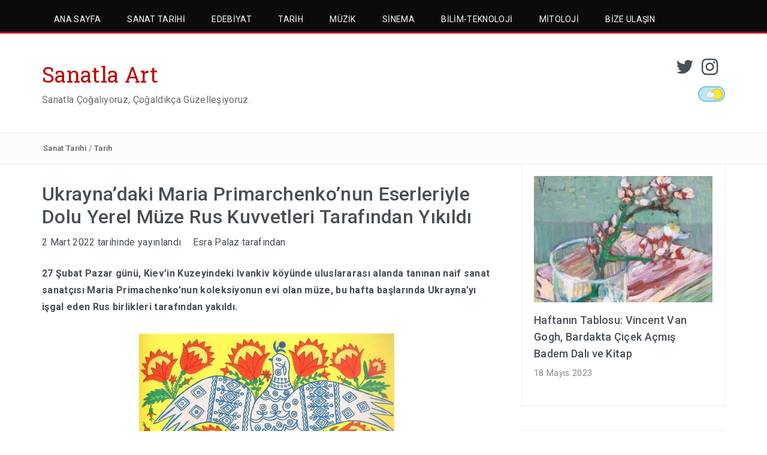

--- FILE ---
content_type: text/html; charset=UTF-8
request_url: https://www.sanatlaart.com/ukraynadaki-maria-primarchenkonun-eserleriyle-dolu-yerel-muze-rus-kuvvetleri-tarafindan-yikildi/
body_size: 23186
content:
<!DOCTYPE html>
<html lang="tr">
<head>
<meta charset="UTF-8">
<meta name="viewport" content="width=device-width, initial-scale=1">
<link rel="profile" href="http://gmpg.org/xfn/11">
<link rel="pingback" href="https://www.sanatlaart.com/xmlrpc.php">

<meta name='robots' content='index, follow, max-image-preview:large, max-snippet:-1, max-video-preview:-1' />
	<style>img:is([sizes="auto" i], [sizes^="auto," i]) { contain-intrinsic-size: 3000px 1500px }</style>
	
	<!-- This site is optimized with the Yoast SEO plugin v26.8 - https://yoast.com/product/yoast-seo-wordpress/ -->
	<title>Ukrayna&#039;daki Maria Primarchenko&#039;nun Eserleriyle Dolu Yerel Müze Rus Kuvvetleri Tarafından Yıkıldı - Sanatla Art</title>
	<link rel="canonical" href="https://www.sanatlaart.com/ukraynadaki-maria-primarchenkonun-eserleriyle-dolu-yerel-muze-rus-kuvvetleri-tarafindan-yikildi/" />
	<meta property="og:locale" content="tr_TR" />
	<meta property="og:type" content="article" />
	<meta property="og:title" content="Ukrayna&#039;daki Maria Primarchenko&#039;nun Eserleriyle Dolu Yerel Müze Rus Kuvvetleri Tarafından Yıkıldı - Sanatla Art" />
	<meta property="og:description" content="27 Şubat Pazar günü, Kiev&#8217;in Kuzeyindeki Ivankiv köyünde uluslararası alanda tanınan naif sanat sanatçısı Maria Primachenko&#8217;nun koleksiyonun evi olan müze, bu hafta başlarında Ukrayna&#8217;yı işgal eden Rus birlikleri tarafından yakıldı.  Müze, Ukraynalı ünlü halk sanatçısı Maria Primachenko&#8217;nun eşsiz eserlerini sergiliyordu...." />
	<meta property="og:url" content="https://www.sanatlaart.com/ukraynadaki-maria-primarchenkonun-eserleriyle-dolu-yerel-muze-rus-kuvvetleri-tarafindan-yikildi/" />
	<meta property="og:site_name" content="Sanatla Art" />
	<meta property="article:published_time" content="2022-03-02T17:16:00+00:00" />
	<meta property="og:image" content="https://www.sanatlaart.com/wp-content/uploads/2022/02/FMcDD27XIBI4o6D-768x549-1.webp" />
	<meta property="og:image:width" content="768" />
	<meta property="og:image:height" content="549" />
	<meta property="og:image:type" content="image/webp" />
	<meta name="author" content="Esra Palaz" />
	<meta name="twitter:card" content="summary_large_image" />
	<meta name="twitter:creator" content="@sanatlaart" />
	<meta name="twitter:site" content="@sanatlaart" />
	<meta name="twitter:label1" content="Yazan:" />
	<meta name="twitter:data1" content="Esra Palaz" />
	<meta name="twitter:label2" content="Tahmini okuma süresi" />
	<meta name="twitter:data2" content="7 dakika" />
	<script type="application/ld+json" class="yoast-schema-graph">{"@context":"https://schema.org","@graph":[{"@type":"Article","@id":"https://www.sanatlaart.com/ukraynadaki-maria-primarchenkonun-eserleriyle-dolu-yerel-muze-rus-kuvvetleri-tarafindan-yikildi/#article","isPartOf":{"@id":"https://www.sanatlaart.com/ukraynadaki-maria-primarchenkonun-eserleriyle-dolu-yerel-muze-rus-kuvvetleri-tarafindan-yikildi/"},"author":{"name":"Esra Palaz","@id":"https://www.sanatlaart.com/#/schema/person/505cabf59336667fb46fa4c332770081"},"headline":"Ukrayna&#8217;daki Maria Primarchenko&#8217;nun Eserleriyle Dolu Yerel Müze Rus Kuvvetleri Tarafından Yıkıldı","datePublished":"2022-03-02T17:16:00+00:00","mainEntityOfPage":{"@id":"https://www.sanatlaart.com/ukraynadaki-maria-primarchenkonun-eserleriyle-dolu-yerel-muze-rus-kuvvetleri-tarafindan-yikildi/"},"wordCount":985,"commentCount":0,"publisher":{"@id":"https://www.sanatlaart.com/#organization"},"image":{"@id":"https://www.sanatlaart.com/ukraynadaki-maria-primarchenkonun-eserleriyle-dolu-yerel-muze-rus-kuvvetleri-tarafindan-yikildi/#primaryimage"},"thumbnailUrl":"https://www.sanatlaart.com/wp-content/uploads/2022/02/FMcDD27XIBI4o6D-768x549-1.webp","articleSection":["Sanat Tarihi","Tarih"],"inLanguage":"tr","potentialAction":[{"@type":"CommentAction","name":"Comment","target":["https://www.sanatlaart.com/ukraynadaki-maria-primarchenkonun-eserleriyle-dolu-yerel-muze-rus-kuvvetleri-tarafindan-yikildi/#respond"]}]},{"@type":"WebPage","@id":"https://www.sanatlaart.com/ukraynadaki-maria-primarchenkonun-eserleriyle-dolu-yerel-muze-rus-kuvvetleri-tarafindan-yikildi/","url":"https://www.sanatlaart.com/ukraynadaki-maria-primarchenkonun-eserleriyle-dolu-yerel-muze-rus-kuvvetleri-tarafindan-yikildi/","name":"Ukrayna'daki Maria Primarchenko'nun Eserleriyle Dolu Yerel Müze Rus Kuvvetleri Tarafından Yıkıldı - Sanatla Art","isPartOf":{"@id":"https://www.sanatlaart.com/#website"},"primaryImageOfPage":{"@id":"https://www.sanatlaart.com/ukraynadaki-maria-primarchenkonun-eserleriyle-dolu-yerel-muze-rus-kuvvetleri-tarafindan-yikildi/#primaryimage"},"image":{"@id":"https://www.sanatlaart.com/ukraynadaki-maria-primarchenkonun-eserleriyle-dolu-yerel-muze-rus-kuvvetleri-tarafindan-yikildi/#primaryimage"},"thumbnailUrl":"https://www.sanatlaart.com/wp-content/uploads/2022/02/FMcDD27XIBI4o6D-768x549-1.webp","datePublished":"2022-03-02T17:16:00+00:00","breadcrumb":{"@id":"https://www.sanatlaart.com/ukraynadaki-maria-primarchenkonun-eserleriyle-dolu-yerel-muze-rus-kuvvetleri-tarafindan-yikildi/#breadcrumb"},"inLanguage":"tr","potentialAction":[{"@type":"ReadAction","target":["https://www.sanatlaart.com/ukraynadaki-maria-primarchenkonun-eserleriyle-dolu-yerel-muze-rus-kuvvetleri-tarafindan-yikildi/"]}]},{"@type":"ImageObject","inLanguage":"tr","@id":"https://www.sanatlaart.com/ukraynadaki-maria-primarchenkonun-eserleriyle-dolu-yerel-muze-rus-kuvvetleri-tarafindan-yikildi/#primaryimage","url":"https://www.sanatlaart.com/wp-content/uploads/2022/02/FMcDD27XIBI4o6D-768x549-1.webp","contentUrl":"https://www.sanatlaart.com/wp-content/uploads/2022/02/FMcDD27XIBI4o6D-768x549-1.webp","width":768,"height":549},{"@type":"BreadcrumbList","@id":"https://www.sanatlaart.com/ukraynadaki-maria-primarchenkonun-eserleriyle-dolu-yerel-muze-rus-kuvvetleri-tarafindan-yikildi/#breadcrumb","itemListElement":[{"@type":"ListItem","position":1,"name":"Ana sayfa","item":"https://www.sanatlaart.com/"},{"@type":"ListItem","position":2,"name":"Ukrayna&#8217;daki Maria Primarchenko&#8217;nun Eserleriyle Dolu Yerel Müze Rus Kuvvetleri Tarafından Yıkıldı"}]},{"@type":"WebSite","@id":"https://www.sanatlaart.com/#website","url":"https://www.sanatlaart.com/","name":"Sanatla Art","description":"Sanatla Çoğalıyoruz, Çoğaldıkça Güzelleşiyoruz.","publisher":{"@id":"https://www.sanatlaart.com/#organization"},"potentialAction":[{"@type":"SearchAction","target":{"@type":"EntryPoint","urlTemplate":"https://www.sanatlaart.com/?s={search_term_string}"},"query-input":{"@type":"PropertyValueSpecification","valueRequired":true,"valueName":"search_term_string"}}],"inLanguage":"tr"},{"@type":"Organization","@id":"https://www.sanatlaart.com/#organization","name":"Sanatla Art","url":"https://www.sanatlaart.com/","logo":{"@type":"ImageObject","inLanguage":"tr","@id":"https://www.sanatlaart.com/#/schema/logo/image/","url":"","contentUrl":"","caption":"Sanatla Art"},"image":{"@id":"https://www.sanatlaart.com/#/schema/logo/image/"},"sameAs":["https://x.com/sanatlaart","https://www.instagram.com/sanatlaartcom/"]},{"@type":"Person","@id":"https://www.sanatlaart.com/#/schema/person/505cabf59336667fb46fa4c332770081","name":"Esra Palaz","image":{"@type":"ImageObject","inLanguage":"tr","@id":"https://www.sanatlaart.com/#/schema/person/image/","url":"https://secure.gravatar.com/avatar/86a994891336ba8656b34507591a7e64?s=96&d=mm&r=g","contentUrl":"https://secure.gravatar.com/avatar/86a994891336ba8656b34507591a7e64?s=96&d=mm&r=g","caption":"Esra Palaz"},"sameAs":["https://sanatlaart.com","https://www.instagram.com/esrapalaz/"],"url":"https://www.sanatlaart.com/author/esra/"}]}</script>
	<!-- / Yoast SEO plugin. -->


<link rel='dns-prefetch' href='//fonts.googleapis.com' />
<link rel="alternate" type="application/rss+xml" title="Sanatla Art &raquo; akışı" href="https://www.sanatlaart.com/feed/" />
<link rel="alternate" type="application/rss+xml" title="Sanatla Art &raquo; yorum akışı" href="https://www.sanatlaart.com/comments/feed/" />
<link rel="alternate" type="application/rss+xml" title="Sanatla Art &raquo; Ukrayna&#8217;daki Maria Primarchenko&#8217;nun Eserleriyle Dolu Yerel Müze Rus Kuvvetleri Tarafından Yıkıldı yorum akışı" href="https://www.sanatlaart.com/ukraynadaki-maria-primarchenkonun-eserleriyle-dolu-yerel-muze-rus-kuvvetleri-tarafindan-yikildi/feed/" />
<script type="text/javascript">
/* <![CDATA[ */
window._wpemojiSettings = {"baseUrl":"https:\/\/s.w.org\/images\/core\/emoji\/15.0.3\/72x72\/","ext":".png","svgUrl":"https:\/\/s.w.org\/images\/core\/emoji\/15.0.3\/svg\/","svgExt":".svg","source":{"concatemoji":"https:\/\/www.sanatlaart.com\/wp-includes\/js\/wp-emoji-release.min.js?ver=fefec296000c841005c8d4a18e884da9"}};
/*! This file is auto-generated */
!function(i,n){var o,s,e;function c(e){try{var t={supportTests:e,timestamp:(new Date).valueOf()};sessionStorage.setItem(o,JSON.stringify(t))}catch(e){}}function p(e,t,n){e.clearRect(0,0,e.canvas.width,e.canvas.height),e.fillText(t,0,0);var t=new Uint32Array(e.getImageData(0,0,e.canvas.width,e.canvas.height).data),r=(e.clearRect(0,0,e.canvas.width,e.canvas.height),e.fillText(n,0,0),new Uint32Array(e.getImageData(0,0,e.canvas.width,e.canvas.height).data));return t.every(function(e,t){return e===r[t]})}function u(e,t,n){switch(t){case"flag":return n(e,"\ud83c\udff3\ufe0f\u200d\u26a7\ufe0f","\ud83c\udff3\ufe0f\u200b\u26a7\ufe0f")?!1:!n(e,"\ud83c\uddfa\ud83c\uddf3","\ud83c\uddfa\u200b\ud83c\uddf3")&&!n(e,"\ud83c\udff4\udb40\udc67\udb40\udc62\udb40\udc65\udb40\udc6e\udb40\udc67\udb40\udc7f","\ud83c\udff4\u200b\udb40\udc67\u200b\udb40\udc62\u200b\udb40\udc65\u200b\udb40\udc6e\u200b\udb40\udc67\u200b\udb40\udc7f");case"emoji":return!n(e,"\ud83d\udc26\u200d\u2b1b","\ud83d\udc26\u200b\u2b1b")}return!1}function f(e,t,n){var r="undefined"!=typeof WorkerGlobalScope&&self instanceof WorkerGlobalScope?new OffscreenCanvas(300,150):i.createElement("canvas"),a=r.getContext("2d",{willReadFrequently:!0}),o=(a.textBaseline="top",a.font="600 32px Arial",{});return e.forEach(function(e){o[e]=t(a,e,n)}),o}function t(e){var t=i.createElement("script");t.src=e,t.defer=!0,i.head.appendChild(t)}"undefined"!=typeof Promise&&(o="wpEmojiSettingsSupports",s=["flag","emoji"],n.supports={everything:!0,everythingExceptFlag:!0},e=new Promise(function(e){i.addEventListener("DOMContentLoaded",e,{once:!0})}),new Promise(function(t){var n=function(){try{var e=JSON.parse(sessionStorage.getItem(o));if("object"==typeof e&&"number"==typeof e.timestamp&&(new Date).valueOf()<e.timestamp+604800&&"object"==typeof e.supportTests)return e.supportTests}catch(e){}return null}();if(!n){if("undefined"!=typeof Worker&&"undefined"!=typeof OffscreenCanvas&&"undefined"!=typeof URL&&URL.createObjectURL&&"undefined"!=typeof Blob)try{var e="postMessage("+f.toString()+"("+[JSON.stringify(s),u.toString(),p.toString()].join(",")+"));",r=new Blob([e],{type:"text/javascript"}),a=new Worker(URL.createObjectURL(r),{name:"wpTestEmojiSupports"});return void(a.onmessage=function(e){c(n=e.data),a.terminate(),t(n)})}catch(e){}c(n=f(s,u,p))}t(n)}).then(function(e){for(var t in e)n.supports[t]=e[t],n.supports.everything=n.supports.everything&&n.supports[t],"flag"!==t&&(n.supports.everythingExceptFlag=n.supports.everythingExceptFlag&&n.supports[t]);n.supports.everythingExceptFlag=n.supports.everythingExceptFlag&&!n.supports.flag,n.DOMReady=!1,n.readyCallback=function(){n.DOMReady=!0}}).then(function(){return e}).then(function(){var e;n.supports.everything||(n.readyCallback(),(e=n.source||{}).concatemoji?t(e.concatemoji):e.wpemoji&&e.twemoji&&(t(e.twemoji),t(e.wpemoji)))}))}((window,document),window._wpemojiSettings);
/* ]]> */
</script>
<style id='wp-emoji-styles-inline-css' type='text/css'>

	img.wp-smiley, img.emoji {
		display: inline !important;
		border: none !important;
		box-shadow: none !important;
		height: 1em !important;
		width: 1em !important;
		margin: 0 0.07em !important;
		vertical-align: -0.1em !important;
		background: none !important;
		padding: 0 !important;
	}
</style>
<link rel='stylesheet' id='wp-block-library-css' href='https://www.sanatlaart.com/wp-includes/css/dist/block-library/style.min.css?ver=fefec296000c841005c8d4a18e884da9' type='text/css' media='all' />
<style id='wp-block-library-theme-inline-css' type='text/css'>
.wp-block-audio :where(figcaption){color:#555;font-size:13px;text-align:center}.is-dark-theme .wp-block-audio :where(figcaption){color:#ffffffa6}.wp-block-audio{margin:0 0 1em}.wp-block-code{border:1px solid #ccc;border-radius:4px;font-family:Menlo,Consolas,monaco,monospace;padding:.8em 1em}.wp-block-embed :where(figcaption){color:#555;font-size:13px;text-align:center}.is-dark-theme .wp-block-embed :where(figcaption){color:#ffffffa6}.wp-block-embed{margin:0 0 1em}.blocks-gallery-caption{color:#555;font-size:13px;text-align:center}.is-dark-theme .blocks-gallery-caption{color:#ffffffa6}:root :where(.wp-block-image figcaption){color:#555;font-size:13px;text-align:center}.is-dark-theme :root :where(.wp-block-image figcaption){color:#ffffffa6}.wp-block-image{margin:0 0 1em}.wp-block-pullquote{border-bottom:4px solid;border-top:4px solid;color:currentColor;margin-bottom:1.75em}.wp-block-pullquote cite,.wp-block-pullquote footer,.wp-block-pullquote__citation{color:currentColor;font-size:.8125em;font-style:normal;text-transform:uppercase}.wp-block-quote{border-left:.25em solid;margin:0 0 1.75em;padding-left:1em}.wp-block-quote cite,.wp-block-quote footer{color:currentColor;font-size:.8125em;font-style:normal;position:relative}.wp-block-quote:where(.has-text-align-right){border-left:none;border-right:.25em solid;padding-left:0;padding-right:1em}.wp-block-quote:where(.has-text-align-center){border:none;padding-left:0}.wp-block-quote.is-large,.wp-block-quote.is-style-large,.wp-block-quote:where(.is-style-plain){border:none}.wp-block-search .wp-block-search__label{font-weight:700}.wp-block-search__button{border:1px solid #ccc;padding:.375em .625em}:where(.wp-block-group.has-background){padding:1.25em 2.375em}.wp-block-separator.has-css-opacity{opacity:.4}.wp-block-separator{border:none;border-bottom:2px solid;margin-left:auto;margin-right:auto}.wp-block-separator.has-alpha-channel-opacity{opacity:1}.wp-block-separator:not(.is-style-wide):not(.is-style-dots){width:100px}.wp-block-separator.has-background:not(.is-style-dots){border-bottom:none;height:1px}.wp-block-separator.has-background:not(.is-style-wide):not(.is-style-dots){height:2px}.wp-block-table{margin:0 0 1em}.wp-block-table td,.wp-block-table th{word-break:normal}.wp-block-table :where(figcaption){color:#555;font-size:13px;text-align:center}.is-dark-theme .wp-block-table :where(figcaption){color:#ffffffa6}.wp-block-video :where(figcaption){color:#555;font-size:13px;text-align:center}.is-dark-theme .wp-block-video :where(figcaption){color:#ffffffa6}.wp-block-video{margin:0 0 1em}:root :where(.wp-block-template-part.has-background){margin-bottom:0;margin-top:0;padding:1.25em 2.375em}
</style>
<link rel='stylesheet' id='font-awesome-css' href='https://www.sanatlaart.com/wp-content/plugins/contact-widgets/assets/css/font-awesome.min.css?ver=4.7.0' type='text/css' media='all' />
<style id='classic-theme-styles-inline-css' type='text/css'>
/*! This file is auto-generated */
.wp-block-button__link{color:#fff;background-color:#32373c;border-radius:9999px;box-shadow:none;text-decoration:none;padding:calc(.667em + 2px) calc(1.333em + 2px);font-size:1.125em}.wp-block-file__button{background:#32373c;color:#fff;text-decoration:none}
</style>
<style id='global-styles-inline-css' type='text/css'>
:root{--wp--preset--aspect-ratio--square: 1;--wp--preset--aspect-ratio--4-3: 4/3;--wp--preset--aspect-ratio--3-4: 3/4;--wp--preset--aspect-ratio--3-2: 3/2;--wp--preset--aspect-ratio--2-3: 2/3;--wp--preset--aspect-ratio--16-9: 16/9;--wp--preset--aspect-ratio--9-16: 9/16;--wp--preset--color--black: #000000;--wp--preset--color--cyan-bluish-gray: #abb8c3;--wp--preset--color--white: #ffffff;--wp--preset--color--pale-pink: #f78da7;--wp--preset--color--vivid-red: #cf2e2e;--wp--preset--color--luminous-vivid-orange: #ff6900;--wp--preset--color--luminous-vivid-amber: #fcb900;--wp--preset--color--light-green-cyan: #7bdcb5;--wp--preset--color--vivid-green-cyan: #00d084;--wp--preset--color--pale-cyan-blue: #8ed1fc;--wp--preset--color--vivid-cyan-blue: #0693e3;--wp--preset--color--vivid-purple: #9b51e0;--wp--preset--gradient--vivid-cyan-blue-to-vivid-purple: linear-gradient(135deg,rgba(6,147,227,1) 0%,rgb(155,81,224) 100%);--wp--preset--gradient--light-green-cyan-to-vivid-green-cyan: linear-gradient(135deg,rgb(122,220,180) 0%,rgb(0,208,130) 100%);--wp--preset--gradient--luminous-vivid-amber-to-luminous-vivid-orange: linear-gradient(135deg,rgba(252,185,0,1) 0%,rgba(255,105,0,1) 100%);--wp--preset--gradient--luminous-vivid-orange-to-vivid-red: linear-gradient(135deg,rgba(255,105,0,1) 0%,rgb(207,46,46) 100%);--wp--preset--gradient--very-light-gray-to-cyan-bluish-gray: linear-gradient(135deg,rgb(238,238,238) 0%,rgb(169,184,195) 100%);--wp--preset--gradient--cool-to-warm-spectrum: linear-gradient(135deg,rgb(74,234,220) 0%,rgb(151,120,209) 20%,rgb(207,42,186) 40%,rgb(238,44,130) 60%,rgb(251,105,98) 80%,rgb(254,248,76) 100%);--wp--preset--gradient--blush-light-purple: linear-gradient(135deg,rgb(255,206,236) 0%,rgb(152,150,240) 100%);--wp--preset--gradient--blush-bordeaux: linear-gradient(135deg,rgb(254,205,165) 0%,rgb(254,45,45) 50%,rgb(107,0,62) 100%);--wp--preset--gradient--luminous-dusk: linear-gradient(135deg,rgb(255,203,112) 0%,rgb(199,81,192) 50%,rgb(65,88,208) 100%);--wp--preset--gradient--pale-ocean: linear-gradient(135deg,rgb(255,245,203) 0%,rgb(182,227,212) 50%,rgb(51,167,181) 100%);--wp--preset--gradient--electric-grass: linear-gradient(135deg,rgb(202,248,128) 0%,rgb(113,206,126) 100%);--wp--preset--gradient--midnight: linear-gradient(135deg,rgb(2,3,129) 0%,rgb(40,116,252) 100%);--wp--preset--font-size--small: 13px;--wp--preset--font-size--medium: 20px;--wp--preset--font-size--large: 36px;--wp--preset--font-size--x-large: 42px;--wp--preset--spacing--20: 0.44rem;--wp--preset--spacing--30: 0.67rem;--wp--preset--spacing--40: 1rem;--wp--preset--spacing--50: 1.5rem;--wp--preset--spacing--60: 2.25rem;--wp--preset--spacing--70: 3.38rem;--wp--preset--spacing--80: 5.06rem;--wp--preset--shadow--natural: 6px 6px 9px rgba(0, 0, 0, 0.2);--wp--preset--shadow--deep: 12px 12px 50px rgba(0, 0, 0, 0.4);--wp--preset--shadow--sharp: 6px 6px 0px rgba(0, 0, 0, 0.2);--wp--preset--shadow--outlined: 6px 6px 0px -3px rgba(255, 255, 255, 1), 6px 6px rgba(0, 0, 0, 1);--wp--preset--shadow--crisp: 6px 6px 0px rgba(0, 0, 0, 1);}:where(.is-layout-flex){gap: 0.5em;}:where(.is-layout-grid){gap: 0.5em;}body .is-layout-flex{display: flex;}.is-layout-flex{flex-wrap: wrap;align-items: center;}.is-layout-flex > :is(*, div){margin: 0;}body .is-layout-grid{display: grid;}.is-layout-grid > :is(*, div){margin: 0;}:where(.wp-block-columns.is-layout-flex){gap: 2em;}:where(.wp-block-columns.is-layout-grid){gap: 2em;}:where(.wp-block-post-template.is-layout-flex){gap: 1.25em;}:where(.wp-block-post-template.is-layout-grid){gap: 1.25em;}.has-black-color{color: var(--wp--preset--color--black) !important;}.has-cyan-bluish-gray-color{color: var(--wp--preset--color--cyan-bluish-gray) !important;}.has-white-color{color: var(--wp--preset--color--white) !important;}.has-pale-pink-color{color: var(--wp--preset--color--pale-pink) !important;}.has-vivid-red-color{color: var(--wp--preset--color--vivid-red) !important;}.has-luminous-vivid-orange-color{color: var(--wp--preset--color--luminous-vivid-orange) !important;}.has-luminous-vivid-amber-color{color: var(--wp--preset--color--luminous-vivid-amber) !important;}.has-light-green-cyan-color{color: var(--wp--preset--color--light-green-cyan) !important;}.has-vivid-green-cyan-color{color: var(--wp--preset--color--vivid-green-cyan) !important;}.has-pale-cyan-blue-color{color: var(--wp--preset--color--pale-cyan-blue) !important;}.has-vivid-cyan-blue-color{color: var(--wp--preset--color--vivid-cyan-blue) !important;}.has-vivid-purple-color{color: var(--wp--preset--color--vivid-purple) !important;}.has-black-background-color{background-color: var(--wp--preset--color--black) !important;}.has-cyan-bluish-gray-background-color{background-color: var(--wp--preset--color--cyan-bluish-gray) !important;}.has-white-background-color{background-color: var(--wp--preset--color--white) !important;}.has-pale-pink-background-color{background-color: var(--wp--preset--color--pale-pink) !important;}.has-vivid-red-background-color{background-color: var(--wp--preset--color--vivid-red) !important;}.has-luminous-vivid-orange-background-color{background-color: var(--wp--preset--color--luminous-vivid-orange) !important;}.has-luminous-vivid-amber-background-color{background-color: var(--wp--preset--color--luminous-vivid-amber) !important;}.has-light-green-cyan-background-color{background-color: var(--wp--preset--color--light-green-cyan) !important;}.has-vivid-green-cyan-background-color{background-color: var(--wp--preset--color--vivid-green-cyan) !important;}.has-pale-cyan-blue-background-color{background-color: var(--wp--preset--color--pale-cyan-blue) !important;}.has-vivid-cyan-blue-background-color{background-color: var(--wp--preset--color--vivid-cyan-blue) !important;}.has-vivid-purple-background-color{background-color: var(--wp--preset--color--vivid-purple) !important;}.has-black-border-color{border-color: var(--wp--preset--color--black) !important;}.has-cyan-bluish-gray-border-color{border-color: var(--wp--preset--color--cyan-bluish-gray) !important;}.has-white-border-color{border-color: var(--wp--preset--color--white) !important;}.has-pale-pink-border-color{border-color: var(--wp--preset--color--pale-pink) !important;}.has-vivid-red-border-color{border-color: var(--wp--preset--color--vivid-red) !important;}.has-luminous-vivid-orange-border-color{border-color: var(--wp--preset--color--luminous-vivid-orange) !important;}.has-luminous-vivid-amber-border-color{border-color: var(--wp--preset--color--luminous-vivid-amber) !important;}.has-light-green-cyan-border-color{border-color: var(--wp--preset--color--light-green-cyan) !important;}.has-vivid-green-cyan-border-color{border-color: var(--wp--preset--color--vivid-green-cyan) !important;}.has-pale-cyan-blue-border-color{border-color: var(--wp--preset--color--pale-cyan-blue) !important;}.has-vivid-cyan-blue-border-color{border-color: var(--wp--preset--color--vivid-cyan-blue) !important;}.has-vivid-purple-border-color{border-color: var(--wp--preset--color--vivid-purple) !important;}.has-vivid-cyan-blue-to-vivid-purple-gradient-background{background: var(--wp--preset--gradient--vivid-cyan-blue-to-vivid-purple) !important;}.has-light-green-cyan-to-vivid-green-cyan-gradient-background{background: var(--wp--preset--gradient--light-green-cyan-to-vivid-green-cyan) !important;}.has-luminous-vivid-amber-to-luminous-vivid-orange-gradient-background{background: var(--wp--preset--gradient--luminous-vivid-amber-to-luminous-vivid-orange) !important;}.has-luminous-vivid-orange-to-vivid-red-gradient-background{background: var(--wp--preset--gradient--luminous-vivid-orange-to-vivid-red) !important;}.has-very-light-gray-to-cyan-bluish-gray-gradient-background{background: var(--wp--preset--gradient--very-light-gray-to-cyan-bluish-gray) !important;}.has-cool-to-warm-spectrum-gradient-background{background: var(--wp--preset--gradient--cool-to-warm-spectrum) !important;}.has-blush-light-purple-gradient-background{background: var(--wp--preset--gradient--blush-light-purple) !important;}.has-blush-bordeaux-gradient-background{background: var(--wp--preset--gradient--blush-bordeaux) !important;}.has-luminous-dusk-gradient-background{background: var(--wp--preset--gradient--luminous-dusk) !important;}.has-pale-ocean-gradient-background{background: var(--wp--preset--gradient--pale-ocean) !important;}.has-electric-grass-gradient-background{background: var(--wp--preset--gradient--electric-grass) !important;}.has-midnight-gradient-background{background: var(--wp--preset--gradient--midnight) !important;}.has-small-font-size{font-size: var(--wp--preset--font-size--small) !important;}.has-medium-font-size{font-size: var(--wp--preset--font-size--medium) !important;}.has-large-font-size{font-size: var(--wp--preset--font-size--large) !important;}.has-x-large-font-size{font-size: var(--wp--preset--font-size--x-large) !important;}
:where(.wp-block-post-template.is-layout-flex){gap: 1.25em;}:where(.wp-block-post-template.is-layout-grid){gap: 1.25em;}
:where(.wp-block-columns.is-layout-flex){gap: 2em;}:where(.wp-block-columns.is-layout-grid){gap: 2em;}
:root :where(.wp-block-pullquote){font-size: 1.5em;line-height: 1.6;}
</style>
<link rel='stylesheet' id='wp-night-mode-css' href='https://www.sanatlaart.com/wp-content/plugins/wp-night-mode/public/css/wp-night-mode-public.css?ver=1.0.0' type='text/css' media='all' />
<link rel='stylesheet' id='wpos-slick-style-css' href='https://www.sanatlaart.com/wp-content/plugins/wp-responsive-recent-post-slider/assets/css/slick.css?ver=3.6.4' type='text/css' media='all' />
<link rel='stylesheet' id='wppsac-public-style-css' href='https://www.sanatlaart.com/wp-content/plugins/wp-responsive-recent-post-slider/assets/css/recent-post-style.css?ver=3.6.4' type='text/css' media='all' />
<link rel='stylesheet' id='bootstrap-css' href='https://www.sanatlaart.com/wp-content/themes/travelers/css/bootstrap.min.css?ver=3.3.5' type='text/css' media='' />
<link rel='stylesheet' id='animate-css' href='https://www.sanatlaart.com/wp-content/themes/travelers/css/animate.min.css?ver=3.4.0' type='text/css' media='' />
<link rel='stylesheet' id='swiper-css' href='https://www.sanatlaart.com/wp-content/themes/travelers/css/swiper.min.css?ver=3.2.5' type='text/css' media='' />
<link rel='stylesheet' id='slick-css' href='https://www.sanatlaart.com/wp-content/themes/travelers/css/slick.css?ver=3.2.5' type='text/css' media='' />
<link rel='stylesheet' id='travelers-google-fonts-css' href='//fonts.googleapis.com/css?family=Roboto+Slab%3A400%2C300%2C700%7CRoboto%3A400%2C100%2C300%2C500%2C700&#038;ver=fefec296000c841005c8d4a18e884da9' type='text/css' media='all' />
<link rel='stylesheet' id='travelers-style-css' href='https://www.sanatlaart.com/wp-content/themes/travelers/style.css?ver=fefec296000c841005c8d4a18e884da9' type='text/css' media='all' />
<style id='travelers-style-inline-css' type='text/css'>


    a:hover,
    .dt-logo a,
    .header-breaking .breaking_text strong,
    .header-breaking .trending_slider_wrapper .entry-breaking a:hover,
    .dt-featured-post .entry-header:hover h2 a,
    .dt-pagination-nav a:hover,
	.dt-pagination-nav .current:hover,
	.dt-pagination-nav .current,
	.dt-footer-bar a:hover,
	 #wp-calendar tbody a{
        color: #bf0505;
    }
	
	.slick-arrow:hover,
    .dt-pagination-nav a:hover,
	.dt-pagination-nav .current:hover,
	.dt-pagination-nav .current {
        border-color: #bf0505;
    }

    .tagcloud a:hover,
    .dt-front-post .entry-footer a:hover,
    #back-to-top:hover,
    .cat-links a:hover,
	.tags-links a:hover {
        background: #bf0505;
    }
	

	.dt-menu-wrap li:hover > a,
	.dt-menu-wrap .current-menu-item a {
			color: #fffafa !important;
	}

	.dt-menu-wrap li a {
		color: #fffafa;
	}
	
	.dt-menu-wrap,
	.dt-menu-wrap ul {
		background: #0b0b0b;
	}
	
	.dt-menu-wrap li:hover > a,
	.dt-menu-wrap .current-menu-item a {
		background: #bf0505 !important;
	}

	.dt-menu-wrap {
		border-color: #bf0505;
	}

	.dt-related-posts li { width: calc(33.333333% - 20px); }
</style>
<link rel='stylesheet' id='upw_theme_standard-css' href='https://www.sanatlaart.com/wp-content/plugins/ultimate-posts-widget/css/upw-theme-standard.min.css?ver=fefec296000c841005c8d4a18e884da9' type='text/css' media='all' />
<link rel='stylesheet' id='wpcw-css' href='https://www.sanatlaart.com/wp-content/plugins/contact-widgets/assets/css/style.min.css?ver=1.0.1' type='text/css' media='all' />
<script type="text/javascript" src="https://www.sanatlaart.com/wp-includes/js/jquery/jquery.min.js?ver=3.7.1" id="jquery-core-js"></script>
<script type="text/javascript" src="https://www.sanatlaart.com/wp-includes/js/jquery/jquery-migrate.min.js?ver=3.4.1" id="jquery-migrate-js"></script>
<script type="text/javascript" id="wp-night-mode-js-extra">
/* <![CDATA[ */
var wpnmObject = {"button_html":"<div class=\"wpnm-button style-3\">\n                            <div class=\"wpnm-button-circle\">\n                                <div class=\"wpnm-button-moon-spots\"><\/div>\n                            <\/div>\n                            <div class=\"wpnm-button-cloud\">\n                                <div><\/div>\n                                <div><\/div>\n                            <\/div>\n                            <div class=\"wpnm-button-stars\">\n                                <div><\/div>\n                                <div><\/div>\n                            <\/div>\n                        <\/div>","default":"","server_time":"1769078960","turn_on_time":"","turn_off_time":""};
/* ]]> */
</script>
<script type="text/javascript" src="https://www.sanatlaart.com/wp-content/plugins/wp-night-mode/public/js/wp-night-mode-public.js?ver=1.0.0" id="wp-night-mode-js"></script>
<script type="text/javascript" src="https://www.sanatlaart.com/wp-content/themes/travelers/js/swiper.jquery.min.js?ver=3.2.5" id="swiper-js"></script>

<link rel='shortlink' href='https://www.sanatlaart.com/?p=22734' />
<link rel="alternate" title="oEmbed (JSON)" type="application/json+oembed" href="https://www.sanatlaart.com/wp-json/oembed/1.0/embed?url=https%3A%2F%2Fwww.sanatlaart.com%2Fukraynadaki-maria-primarchenkonun-eserleriyle-dolu-yerel-muze-rus-kuvvetleri-tarafindan-yikildi%2F" />
<link rel="alternate" title="oEmbed (XML)" type="text/xml+oembed" href="https://www.sanatlaart.com/wp-json/oembed/1.0/embed?url=https%3A%2F%2Fwww.sanatlaart.com%2Fukraynadaki-maria-primarchenkonun-eserleriyle-dolu-yerel-muze-rus-kuvvetleri-tarafindan-yikildi%2F&#038;format=xml" />
<script async src="https://pagead2.googlesyndication.com/pagead/js/adsbygoogle.js?client=ca-pub-2710013578076196"
     crossorigin="anonymous"></script>			<style type="text/css">
				 
				.wpnm-button.style-1,
				.wpnm-button.style-2,
				.wpnm-button.style-3,
				.wpnm-button.style-4,
				.wpnm-button.style-5 {
					font-size: 17px;
				}
			
			.wp-night-mode-slider {
				background-color: ;
			}

			.wp-night-mode-button.active .wp-night-mode-slider {
				background-color: ;
			}

			body.wp-night-mode-on * {
				background: ;
			}

			body.wp-night-mode-on .customize-partial-edit-shortcut button,
			body.wp-night-mode-on .customize-partial-edit-shortcut button svg,
			body.wp-night-mode-on #adminbarsearch,
			body.wp-night-mode-on span.display-name,
			body.wp-night-mode-on span.ab-icon,
			body.wp-night-mode-on span.ab-label {
			    background: transparent;
			}

			body.wp-night-mode-on * {
				color: ;
			}

			body.wp-night-mode-on a {
				color: ;
			}

			body.wp-night-mode-on a:hover,
			body.wp-night-mode-on a:visited,
			body.wp-night-mode-on a:active {
				color: ;
			}
		}				@media (prefers-color-scheme: dark) {
					 
				.wpnm-button.style-1,
				.wpnm-button.style-2,
				.wpnm-button.style-3,
				.wpnm-button.style-4,
				.wpnm-button.style-5 {
					font-size: 17px;
				}
			
			.wp-night-mode-slider {
				background-color: ;
			}

			.wp-night-mode-button.active .wp-night-mode-slider {
				background-color: ;
			}

			body.wp-night-mode-on * {
				background: ;
			}

			body.wp-night-mode-on .customize-partial-edit-shortcut button,
			body.wp-night-mode-on .customize-partial-edit-shortcut button svg,
			body.wp-night-mode-on #adminbarsearch,
			body.wp-night-mode-on span.display-name,
			body.wp-night-mode-on span.ab-icon,
			body.wp-night-mode-on span.ab-label {
			    background: transparent;
			}

			body.wp-night-mode-on * {
				color: ;
			}

			body.wp-night-mode-on a {
				color: ;
			}

			body.wp-night-mode-on a:hover,
			body.wp-night-mode-on a:visited,
			body.wp-night-mode-on a:active {
				color: ;
			}
		}				}
			</style>
		      <meta name="onesignal" content="wordpress-plugin"/>
            <script>

      window.OneSignalDeferred = window.OneSignalDeferred || [];

      OneSignalDeferred.push(function(OneSignal) {
        var oneSignal_options = {};
        window._oneSignalInitOptions = oneSignal_options;

        oneSignal_options['serviceWorkerParam'] = { scope: '/' };
oneSignal_options['serviceWorkerPath'] = 'OneSignalSDKWorker.js.php';

        OneSignal.Notifications.setDefaultUrl("https://www.sanatlaart.com");

        oneSignal_options['wordpress'] = true;
oneSignal_options['appId'] = '9f375fe2-ec22-4c56-8fd9-45adc4c1e3df';
oneSignal_options['allowLocalhostAsSecureOrigin'] = true;
oneSignal_options['welcomeNotification'] = { };
oneSignal_options['welcomeNotification']['title'] = "Abone oldunuz, teşekkürler!";
oneSignal_options['welcomeNotification']['message'] = "Yeni yazı yayımlandıkça bildirim alacaksınız.";
oneSignal_options['path'] = "https://www.sanatlaart.com/wp-content/plugins/onesignal-free-web-push-notifications/sdk_files/";
oneSignal_options['safari_web_id'] = "web.onesignal.auto.5a33fe23-ccc7-4feb-afe0-cf26b0b7b29c";
oneSignal_options['promptOptions'] = { };
oneSignal_options['promptOptions']['actionMessage'] = "Güncel yazılarımızdan anında haberdar olmak için abone olmak ister misin?";
oneSignal_options['promptOptions']['exampleNotificationTitleDesktop'] = "Sanatla Art";
oneSignal_options['promptOptions']['exampleNotificationMessageDesktop'] = "Tiepolo: Son Venedik Üstadı";
oneSignal_options['promptOptions']['exampleNotificationTitleMobile'] = "Sanatla Art";
oneSignal_options['promptOptions']['exampleNotificationMessageMobile'] = "Tiepolo: Son Venedik Üstadı";
oneSignal_options['promptOptions']['exampleNotificationCaption'] = "(istediğiniz zaman abonelikten çıkabilirsiniz)";
oneSignal_options['promptOptions']['acceptButtonText'] = "PEKİ";
oneSignal_options['promptOptions']['cancelButtonText'] = "BELKİ SONRA";
oneSignal_options['promptOptions']['siteName'] = "https://www.sanatlaart.com";
oneSignal_options['promptOptions']['autoAcceptTitle'] = "Bir sonraki adımda \\\\\\\\\\\\\\\'İzin ver\\\\\\\\\\\\\\\'e tıklayın.";
oneSignal_options['notifyButton'] = { };
oneSignal_options['notifyButton']['enable'] = true;
oneSignal_options['notifyButton']['position'] = 'bottom-right';
oneSignal_options['notifyButton']['theme'] = 'default';
oneSignal_options['notifyButton']['size'] = 'medium';
oneSignal_options['notifyButton']['showCredit'] = true;
oneSignal_options['notifyButton']['text'] = {};
oneSignal_options['notifyButton']['text']['tip.state.unsubscribed'] = 'Bildirimlere abone olun';
oneSignal_options['notifyButton']['text']['tip.state.subscribed'] = 'Abone oldunuz';
oneSignal_options['notifyButton']['text']['tip.state.blocked'] = 'Bildirimleri engellediniz';
oneSignal_options['notifyButton']['text']['message.action.subscribed'] = 'Teşekkürler!';
oneSignal_options['notifyButton']['text']['message.action.resubscribed'] = 'Bildirimlere abone oldunuz';
oneSignal_options['notifyButton']['text']['message.action.unsubscribed'] = 'Artık bildirim almayacaksınız';
oneSignal_options['notifyButton']['text']['dialog.main.title'] = 'Bildirimleri Yönetin';
oneSignal_options['notifyButton']['text']['dialog.main.button.subscribe'] = 'ABONE OL';
oneSignal_options['notifyButton']['text']['dialog.main.button.unsubscribe'] = 'ABONELİKTEN ÇIK';
oneSignal_options['notifyButton']['text']['dialog.blocked.title'] = 'Bildirimleri engelle';
oneSignal_options['notifyButton']['text']['dialog.blocked.message'] = 'Bildirimlere izin vermek için yönergeleri izleyin:';
              OneSignal.init(window._oneSignalInitOptions);
              OneSignal.Slidedown.promptPush()      });

      function documentInitOneSignal() {
        var oneSignal_elements = document.getElementsByClassName("OneSignal-prompt");

        var oneSignalLinkClickHandler = function(event) { OneSignal.Notifications.requestPermission(); event.preventDefault(); };        for(var i = 0; i < oneSignal_elements.length; i++)
          oneSignal_elements[i].addEventListener('click', oneSignalLinkClickHandler, false);
      }

      if (document.readyState === 'complete') {
           documentInitOneSignal();
      }
      else {
           window.addEventListener("load", function(event){
               documentInitOneSignal();
          });
      }
    </script>
<link rel="icon" href="https://www.sanatlaart.com/wp-content/uploads/2020/05/cropped-logo512-1-32x32.png" sizes="32x32" />
<link rel="icon" href="https://www.sanatlaart.com/wp-content/uploads/2020/05/cropped-logo512-1-192x192.png" sizes="192x192" />
<link rel="apple-touch-icon" href="https://www.sanatlaart.com/wp-content/uploads/2020/05/cropped-logo512-1-180x180.png" />
<meta name="msapplication-TileImage" content="https://www.sanatlaart.com/wp-content/uploads/2020/05/cropped-logo512-1-270x270.png" />
		<style type="text/css" id="wp-custom-css">
			/* dt-breadcrumbs */
#dt_breadcrumbs li a:hover {
	color: #bf0505;
}

/* Reklam görselleri */
.epona-ad-image {
	max-width: 300px;
	max-height: 250px;
}

/* ... */

.entry-header h2, 
.entry-header .entry-title
{
	font-size: 32px;
	line-height: 38px;
}

.dt-front-post figure span
{
	border: 0px;
}

/* Yan Bölme Düzenlemesi */

.dt-sidebar #secondary
{
	
	/* kaydıraç yoksa sil: */
	margin-top: -1px;
}

@media only screen and (min-width: 992px) {
	body.single #secondary .widget:first-child
	{
		border-top: none;
	}
}

.content-area > .site-main
{
	margin-top: -30px;
}

body.home .dt-header
{
	border-bottom: none;
}

.dt-sidebar button,
.dt-sidebar input,
.nf-form-wrap input
{
  color: #464E56;
	background-color: #F4F4F5;
}

.dt-sidebar button:hover,
.dt-sidebar input:hover,
.nf-form-wrap input:hover
{
  color: #464E56;
	background-color: #FAFAFB;
}

.dt-sidebar input[type="search"].search-field
{
	color: #212121;
}

.dt-sidebar input[type="search"].search-field:hover
{
  color: #464E56;
	background-color: #FAFAFB;
}

.nf-form-wrap #nf-field-14 
{
	color: #495159;
}

/* WPNM Düzenlemesi
 * (Okuma Kipi) */

div.wpnm-button.style-3
{
	float: right;
}

header .dt-header-widget
{
	float: right;
}

.wpnm-description
{
	padding-right: 10px;
}

body.wp-night-mode-on .dt-footer {
	background-color: #0B0B0B;
}

body.wp-night-mode-on .dt-breadcrumbs {
	background-color: #0B0B0B;
}

body.wp-night-mode-on .dt-breadcrumbs * {
	color: #FFFAFA !important;
}


/* Mobil Uyumluluk */

@media only screen and (max-width: 991px) 
{
	.entry-header h2, 
	.entry-header .entry-title
	{
		font-size: 26px;
		line-height: 34px;
	}
	
	div.container div.recent-post-slider
	{
		margin-top: 10px;
	}
	
	/* Yan Bölme */
    
	.content-area > .site-main
	{
		margin-top: -10px;
	}
	
	/* WPNM (Okuma Kipi) */
    
	header .dt-header-widget
	{
		float: none;
	}
	
	div.wpnm-button.style-3
	{
		float: none;
		margin: auto;
	}
	
	.wpnm-description
	{
		visibility: hidden;
		margin-top: 25px;
		margin-left: -60px;
		position: absolute;
		padding-right: 0;
	}
}
		</style>
		</head>

<body class="post-template-default single single-post postid-22734 single-format-standard wp-embed-responsive group-blog modula-best-grid-gallery">


<header class="dt-header">

			<nav class="dt-menu-wrap ">
			<div class="container">
				<div class="row">
					<div class="col-lg-12 col-md-12">
						<div class="dt-menu-md">
							Menü							<span><i class="fa fa-bars"></i> </span>
						</div>

						<div class="menu-menu-container"><ul id="primary-menu" class="menu"><li id="menu-item-469" class="menu-item menu-item-type-custom menu-item-object-custom menu-item-home menu-item-469"><a href="https://www.sanatlaart.com">Ana Sayfa</a></li>
<li id="menu-item-327" class="menu-item menu-item-type-taxonomy menu-item-object-category current-post-ancestor current-menu-parent current-post-parent menu-item-has-children menu-item-327"><a href="https://www.sanatlaart.com/category/sanat-tarihi/">Sanat Tarihi</a>
<ul class="sub-menu">
	<li id="menu-item-589" class="menu-item menu-item-type-taxonomy menu-item-object-category menu-item-589"><a href="https://www.sanatlaart.com/category/sanat-tarihi/eser-incelemesi/">Eser İncelemesi</a></li>
	<li id="menu-item-17440" class="menu-item menu-item-type-taxonomy menu-item-object-category menu-item-17440"><a href="https://www.sanatlaart.com/category/sanat-tarihi/heykel-sanati/">Heykel Sanatı</a></li>
</ul>
</li>
<li id="menu-item-324" class="menu-item menu-item-type-taxonomy menu-item-object-category menu-item-324"><a href="https://www.sanatlaart.com/category/edebiyat/">Edebiyat</a></li>
<li id="menu-item-982" class="menu-item menu-item-type-taxonomy menu-item-object-category current-post-ancestor current-menu-parent current-post-parent menu-item-has-children menu-item-982"><a href="https://www.sanatlaart.com/category/tarih/">Tarih</a>
<ul class="sub-menu">
	<li id="menu-item-3182" class="menu-item menu-item-type-taxonomy menu-item-object-category menu-item-3182"><a href="https://www.sanatlaart.com/category/tarih/mimari/">Mimari</a></li>
</ul>
</li>
<li id="menu-item-326" class="menu-item menu-item-type-taxonomy menu-item-object-category menu-item-326"><a href="https://www.sanatlaart.com/category/muzik/">Müzik</a></li>
<li id="menu-item-328" class="menu-item menu-item-type-taxonomy menu-item-object-category menu-item-has-children menu-item-328"><a href="https://www.sanatlaart.com/category/sinema/">Sinema</a>
<ul class="sub-menu">
	<li id="menu-item-590" class="menu-item menu-item-type-taxonomy menu-item-object-category menu-item-590"><a href="https://www.sanatlaart.com/category/sinema/haberler/">Haberler</a></li>
</ul>
</li>
<li id="menu-item-834" class="menu-item menu-item-type-taxonomy menu-item-object-category menu-item-834"><a href="https://www.sanatlaart.com/category/bilim-teknoloji/">Bilim-Teknoloji</a></li>
<li id="menu-item-983" class="menu-item menu-item-type-taxonomy menu-item-object-category menu-item-983"><a href="https://www.sanatlaart.com/category/mitoloji/">Mitoloji</a></li>
<li id="menu-item-171" class="menu-item menu-item-type-post_type menu-item-object-page menu-item-171"><a href="https://www.sanatlaart.com/bize-ulasin/">Bize Ulaşın</a></li>
</ul></div>
					</div><!-- .col-lg-12 .col-md-12 -->
				</div><!-- .row -->
			</div><!-- .container -->
		</nav><!-- .dt-sticky -->

		
	
	<div class="container">
		<div class="row">
			<div class="col-lg-4 col-md-4">
				<div class="dt-logo">

					<p class="transition35 site-title"><a href="https://www.sanatlaart.com/" rel="home">Sanatla Art</a></p>						<p class="site-description">Sanatla Çoğalıyoruz, Çoğaldıkça Güzelleşiyoruz.</p>
					
				</div><!-- .dt-logo -->
			</div>

            <div class="col-lg-8 col-md-8">
				
					<div class="dt-header-widget">

						<aside id="wpcw_social-4" class="widget wpcw-widgets wpcw-widget-social"><ul><li class="no-label"><a href="https://twitter.com/sanatlaart" target="_blank" title="Visit Sanatla Art on Twitter"><span class="fa fa-2x fa-twitter"></span></a></li><li class="no-label"><a href="https://instagram.com/sanatlaartcom" target="_blank" title="Visit Sanatla Art on Instagram"><span class="fa fa-2x fa-instagram"></span></a></li></ul></aside>						<div class="wpnm-button style-3">
                            <div class="wpnm-button-circle">
                                <div class="wpnm-button-moon-spots"></div>
                            </div>
                            <div class="wpnm-button-cloud">
                                <div></div>
                                <div></div>
                            </div>
                            <div class="wpnm-button-stars">
                                <div></div>
                                <div></div>
                            </div>
                        </div>
                    </div><!-- .col-lg-3 .col-md-3 .col-sm-6 -->

				
			</div>
        </div>
	</div>
</header><!-- .dt-header -->


<!-- Edited by gndzkrkc - Do NOT show breadcrumbs for categories: -->
	<div class="dt-breadcrumbs">
		<div class="container">
			<div class="row">
				<div class="col-lg-12">
					<ul id="dt_breadcrumbs"><li><a href="https://www.sanatlaart.com/category/sanat-tarihi/" rel="category tag">Sanat Tarihi</a> </li><li class="separator"> / </li><li> <a href="https://www.sanatlaart.com/category/tarih/" rel="category tag">Tarih</a></ul>				</div><!-- .col-lg-12 -->
			</div><!-- .row-->
		</div><!-- .container-->
	</div><!-- .dt-breadcrumbs-->

	<div class="container">
		<div class="row">
			<div class="col-lg-8 col-md-8">
				<div id="primary" class="content-area">
					<main id="main" class="site-main" role="main">

						
<article id="post-22734" class="post-22734 post type-post status-publish format-standard has-post-thumbnail hentry category-sanat-tarihi category-tarih">
	<header class="entry-header">
		<h1 class="entry-title">Ukrayna&#8217;daki Maria Primarchenko&#8217;nun Eserleriyle Dolu Yerel Müze Rus Kuvvetleri Tarafından Yıkıldı</h1>
		<div class="entry-meta">
			<span class="posted-on"><a href="https://www.sanatlaart.com/ukraynadaki-maria-primarchenkonun-eserleriyle-dolu-yerel-muze-rus-kuvvetleri-tarafindan-yikildi/" rel="bookmark"><time class="entry-date published updated" datetime="2022-03-02T20:16:00+03:00">2 Mart 2022</time></a> tarihinde yayınlandı</span><span class="byline"> <span class="author vcard"><a class="url fn n" href="https://www.sanatlaart.com/author/esra/">Esra Palaz</a></span> tarafından</span>		</div><!-- .entry-meta -->
	</header><!-- .entry-header -->

	<div class="entry-content">
		<p><strong>27 Şubat Pazar günü, Kiev&#8217;in Kuzeyindeki Ivankiv köyünde uluslararası alanda tanınan naif sanat sanatçısı Maria Primachenko&#8217;nun koleksiyonun evi olan müze, bu hafta başlarında Ukrayna&#8217;yı işgal eden Rus birlikleri tarafından yakıldı. </strong></p>
<figure id="attachment_22735" aria-describedby="caption-attachment-22735" style="width: 426px" class="wp-caption aligncenter"><a href="https://www.sanatlaart.com/wp-content/uploads/2022/02/FMcDD27XIBI4o6D-768x549-1.webp"><img fetchpriority="high" decoding="async" class="wp-image-22735" src="https://www.sanatlaart.com/wp-content/uploads/2022/02/FMcDD27XIBI4o6D-768x549-1.webp" alt="" width="426" height="305" /></a><figcaption id="caption-attachment-22735" class="wp-caption-text">Maria Prymachenko, <em>Bir Güvercin Kanatlarını Açıp Barış İstiyor (A Dove Has Spread Her Wings And Asks for Peace)</em>, 1982</figcaption></figure>
<p>Müze, Ukraynalı ünlü halk sanatçısı Maria Primachenko&#8217;nun eşsiz eserlerini sergiliyordu. Yerel kaynaklar, binanın sanatçının ortaya koyduğu 25 eseriyle birlikte yandığını bildirdi.</p>
<blockquote class="twitter-tweet" data-width="550" data-dnt="true">
<p lang="en" dir="ltr">Russian forces burn <a href="https://twitter.com/hashtag/museum?src=hash&amp;ref_src=twsrc%5Etfw">#museum</a> with paintings of Maria Prymachenko.</p>
<p>A history museum in Ivankiv town, Kyiv Oblast, was destroyed by a Russian attack, according to Ustyna Stefanchuk, an art collector. The museum had about 25 works by famous Ukrainian artist Prymachenkoю <a href="https://t.co/sVJD8Eru6h">pic.twitter.com/sVJD8Eru6h</a></p>
<p>&mdash; Shah Basit (@journoBasit) <a href="https://twitter.com/journoBasit/status/1498276802497691655?ref_src=twsrc%5Etfw">February 28, 2022</a></p></blockquote>
<p><script async src="https://platform.twitter.com/widgets.js" charset="utf-8"></script></p>
<blockquote><p><strong>&#8221;Rus kuvvetleri, Maria Prymachenko&#8217;nun resimleriyle birlikte #müzeyi yaktı.</strong></p>
<p><strong> Bir sanat koleksiyoncusu olan Ustyna Stefanchuk&#8217;a göre, Kiev Oblast&#8217;ndanki Ivankiv kasabasında bulunan bir tarih müzesi Rus saldırısıyla yıkıldı. Müzede Ukraynalı ünlü sanatçı Prymachenko&#8217;nun yaklaşık 25 eseri vardı.&#8221;</strong></p></blockquote>
<p>Prymachenko, 1908 yılında, tüm hayatını geçirdiği Çernobil&#8217;e 30 km uzaklıktaki Ukrayna&#8217;nın Bolotnia köyünde köylü bir ailenin çocuğu olarak dünyaya geldi. Ailesi ona Paskalya yumurtalarını işlemek ve süslemek gibi çeşitli geleneksel Ukrayna el sanatlarını öğretti. Hayatının ilerleyen zamanlarında geleneksel Ukrayna desenlerini kullandı ve onları muhteşem hayal gücüyle harmanladı. 1937&#8217;de görünüşüyle büyük ilgi topladığı Paris Dünya Fuarı&#8217;nda altın madalya kazandı. Bir Prymachenko sergisini ziyaret eden Pablo Picasso, &#8220;<em>Bu muhteşem Ukraynalının sanatsal mucizesinin önünde eğiliyorum.</em>&#8221; dedi. 2009 yılı UNESCO tarafından <em>Maria Prymachenko Yılı</em> ilan edildi.</p>
<figure id="attachment_22748" aria-describedby="caption-attachment-22748" style="width: 434px" class="wp-caption aligncenter"><a href="https://www.sanatlaart.com/wp-content/uploads/2022/03/FMpqmsLWUAUQRLu-738x1024-1.webp"><img decoding="async" class="wp-image-22748" src="https://www.sanatlaart.com/wp-content/uploads/2022/03/FMpqmsLWUAUQRLu-738x1024-1.webp" alt="" width="434" height="601" /></a><figcaption id="caption-attachment-22748" class="wp-caption-text">Maria Prymachenko oğlu Fedir ile birlikte. Fotoğraf 1980lerde çekilmiştir. Kaynak: euromaidanpress.com</figcaption></figure>
<p>Çocukluğunda Prymachenko çocuk felcine yakalandı ve bu acı verici hastalık hayatını etkiledi. Akrabalarından alınan bilgilere göre, düşünceli, anlayışlı, doğaya ve tüm canlılara karşı merhametli bir insan hâline gelmişti. Prymachenko, sanatsal çağırışının başlangıcını şöyle anlattı:</p>
<blockquote><p><strong>&#8221;Bir keresinde, genç kızken bir kaz sürüsüyle ilgileniyordum. Onlarla birlikte kır çiçekleri ile bezeli bir tarlayı geçtikten sonra nehir kıyısındaki kumlu bir plaja vardığımızda kuma bir çubukla gerçek ve hayali çiçekler çizmeye başladım&#8230; Daha sonra doğal pigmentler kullanarak evimin duvarlarını boyamaya karar verdim. Ondan sonra çizmeyi ve resim yapmayı hiç bırakmadım.&#8221; </strong>(Kaynak: Wikipedia.)</p></blockquote>
<figure id="attachment_22754" aria-describedby="caption-attachment-22754" style="width: 449px" class="wp-caption aligncenter"><a href="https://www.sanatlaart.com/wp-content/uploads/2022/03/Maria-Prymachenko-Pretty-Pig-1965-gouache-on-paper-60-x-85-cm-National-Museum-of-Ukrainian-Folk.webp"><img decoding="async" class="wp-image-22754" src="https://www.sanatlaart.com/wp-content/uploads/2022/03/Maria-Prymachenko-Pretty-Pig-1965-gouache-on-paper-60-x-85-cm-National-Museum-of-Ukrainian-Folk.webp" alt="" width="449" height="252" /></a><figcaption id="caption-attachment-22754" class="wp-caption-text">Maria Prymachenko, <em>Şirin Domuz</em>, 1965, <span class="Y2IQFc" lang="tr">Ukrayna Halk Dekoratif Sanatları Ulusal Müzesi</span> , Kyiv, Ukrayna.</figcaption></figure>
<p>Prymachenko&#8217;nun eserleri tematik, sembolik, ve dekoratif parçalara ayrılabilir. Resimleri, yaratıcı ayrıntılar ve fantastik yaratıklarla doludur. Eserlerdeki yaratıklar güzel tüylü kuşlar ve tartışan, müzik çalan, birlikte yemek yiyen diğer hayvanlardır. Maria, dekoratif çiçek aranjmanlarının renkli simetrik tasvirlerini severdi.</p>
<figure id="attachment_22750" aria-describedby="caption-attachment-22750" style="width: 496px" class="wp-caption aligncenter"><a href="https://www.sanatlaart.com/wp-content/uploads/2022/03/Maria-Prymachenko-Bears-at-Apiary-1965-gouache-on-paper-57-x-805-cm-National-Museum-of-Ukrainian.webp"><img loading="lazy" decoding="async" class="wp-image-22750" src="https://www.sanatlaart.com/wp-content/uploads/2022/03/Maria-Prymachenko-Bears-at-Apiary-1965-gouache-on-paper-57-x-805-cm-National-Museum-of-Ukrainian.webp" alt="" width="496" height="373" /></a><figcaption id="caption-attachment-22750" class="wp-caption-text">Maria Prymachenko, <em>Ayılar Arı Kovanında, (Bears at Apiary)</em>, 1965, <span class="Y2IQFc" lang="tr">Ukrayna Halk Dekoratif Sanatları Ulusal Müzesi</span> , Kyiv, Ukrayna.</figcaption></figure>
<p>Sanatçının eserlerinin önemli teması iyi ve kötünün mücadelesiydi. Bu mücadele Prymachenko&#8217;nun eserlerinin çoğuna nüfuz eder ancak her zaman iyiler kazanır. &#8216;Nazik&#8217; hayvanların ve kuşların (aslanlar, ayılar, tavşanlar, leylekler, kırlangıçlar) kötülüğe karşı yan yana duruşları imgelerde somutlaştırılır. Bazen bir tabloyu barışsever bir sanat eseri olarak görmesek bile, eserin başlığı bizi şüpheye düşürmez. Bu savaş karşıtı şaheserler ve başlıkları artık özel bir öneme sahip olacak gibi gözüküyor. Prymachenko eşini II. Dünya Savaşı&#8217;nda kaybetti ve sonrasında hiç evlenmedi.</p>
<figure id="attachment_22755" aria-describedby="caption-attachment-22755" style="width: 395px" class="wp-caption aligncenter"><a href="https://www.sanatlaart.com/wp-content/uploads/2022/03/FMsAfQ4XsAA3i8O.webp"><img loading="lazy" decoding="async" class="wp-image-22755" src="https://www.sanatlaart.com/wp-content/uploads/2022/03/FMsAfQ4XsAA3i8O.webp" alt="" width="395" height="292" /></a><figcaption id="caption-attachment-22755" class="wp-caption-text">Maria Prymachenko, <em>Bu Nükleer Savaş Lanetlensin!</em> , 1978.</figcaption></figure>
<p>Sanatçı eserleri için asla para kabul etmedi, onları her zaman arkadaşlarına ve komşularına hediye etti. Maria Prymachenko 1997&#8217;de öldü.</p>
<figure id="attachment_22756" aria-describedby="caption-attachment-22756" style="width: 430px" class="wp-caption aligncenter"><img loading="lazy" decoding="async" class="wp-image-22756" src="https://www.sanatlaart.com/wp-content/uploads/2022/03/Maria-Prymachenko-Spring-Revels-of-Hares-and-Birds-1968-gouache-on-paper-60-x-84-cm-National.webp" alt="" width="430" height="323" /><figcaption id="caption-attachment-22756" class="wp-caption-text">Maria Prymachenko, T<em>avşanların ve Kuşların Bahar Şenlikleri</em>, 1968, <span class="Y2IQFc" lang="tr">Ukrayna Halk Dekoratif Sanatları Ulusal Müzesi</span> , Kiev, Ukrayna.</figcaption></figure>
<figure id="attachment_22757" aria-describedby="caption-attachment-22757" style="width: 452px" class="wp-caption aligncenter"><a href="https://www.sanatlaart.com/wp-content/uploads/2022/03/FMDOerzXMAEzHoK.webp"><img loading="lazy" decoding="async" class="wp-image-22757" src="https://www.sanatlaart.com/wp-content/uploads/2022/03/FMDOerzXMAEzHoK.webp" alt="" width="452" height="339" /></a><figcaption id="caption-attachment-22757" class="wp-caption-text">Maria Prymachenko, Mavi Öküz, 1947</figcaption></figure>
<p>Kiev&#8217;deki, <span class="Y2IQFc" lang="tr">Ukrayna Halk Dekoratif Sanatları Ulusal Müzesi, </span>sanatçının eserlerinden oluşan yaklaşık 650 parçayı bulunduran bir başka büyük koleksiyona ev sahipliği yapıyor. Rusların oraya varmayacağını umuyoruz.</p>
<figure id="attachment_22758" aria-describedby="caption-attachment-22758" style="width: 469px" class="wp-caption aligncenter"><a href="https://www.sanatlaart.com/wp-content/uploads/2022/03/Maria-Prymachenko-Little-Shepherds-1959-gouache-on-paper-60-x-80-cm-National-Museum-of-Ukrainian.webp"><img loading="lazy" decoding="async" class="wp-image-22758" src="https://www.sanatlaart.com/wp-content/uploads/2022/03/Maria-Prymachenko-Little-Shepherds-1959-gouache-on-paper-60-x-80-cm-National-Museum-of-Ukrainian.webp" alt="" width="469" height="353" /></a><figcaption id="caption-attachment-22758" class="wp-caption-text">Maria Prymachenko, <em>Küçük Çobanlar</em>, 1959, <span class="Y2IQFc" lang="tr">Ukrayna Halk Dekoratif Sanatları Ulusal Müzesi</span> , Kyiv, Ukrayna.</figcaption></figure>
<p>Bu arada, Ukrayna kültür bakanı UNESCO&#8217;nun Rusya&#8217;nın üyeliğini iptal etmeye çağırdı.</p>
<figure id="attachment_22761" aria-describedby="caption-attachment-22761" style="width: 461px" class="wp-caption aligncenter"><a href="https://www.sanatlaart.com/wp-content/uploads/2022/03/tumblr_a9c53ca67ddb7cecfc56797ff55187ac_c10d227b_1280.webp"><img loading="lazy" decoding="async" class="wp-image-22761" src="https://www.sanatlaart.com/wp-content/uploads/2022/03/tumblr_a9c53ca67ddb7cecfc56797ff55187ac_c10d227b_1280.webp" alt="" width="461" height="333" /></a><figcaption id="caption-attachment-22761" class="wp-caption-text">Maria Prymachenko, <em>Kaplan Gülüyor</em>, 1982.</figcaption></figure>
<figure id="attachment_22759" aria-describedby="caption-attachment-22759" style="width: 333px" class="wp-caption aligncenter"><a href="https://www.sanatlaart.com/wp-content/uploads/2022/03/FMI3JDWXIAYDMfc-746x1024-1.webp"><img loading="lazy" decoding="async" class="wp-image-22759" src="https://www.sanatlaart.com/wp-content/uploads/2022/03/FMI3JDWXIAYDMfc-746x1024-1.webp" alt="" width="333" height="457" /></a><figcaption id="caption-attachment-22759" class="wp-caption-text">Maria Prymachenko,<em> Bu Ukrayna Ekmeğini Bu Koca Dünaydaki Tüm İnsanlara Verebilir Miyim,</em> 1982.</figcaption></figure>
<figure id="attachment_22760" aria-describedby="caption-attachment-22760" style="width: 384px" class="wp-caption aligncenter"><a href="https://www.sanatlaart.com/wp-content/uploads/2022/03/FMrnB51WQAIFCG8-755x1024-1.webp"><img loading="lazy" decoding="async" class="wp-image-22760" src="https://www.sanatlaart.com/wp-content/uploads/2022/03/FMrnB51WQAIFCG8-755x1024-1.webp" alt="" width="384" height="521" /></a><figcaption id="caption-attachment-22760" class="wp-caption-text">Maria Prymachenko, <em>Barış Çiçekleri</em>, 1965.</figcaption></figure>
<p>Bu makale, daha fazla bilgiye ulaşıldıkça aşağıdaki maddelere eklenerek güncellenecektir.</p>
<ul>
<li><strong>Twitter&#8217;da bazı başyapıtların (hepsinin?) yerel sakinler tarafından kurtarıldığına dair iddialar var. Bu bilgiyi doğrulamaya çalışıyoruz.</strong></li>
<li><strong><span class="Y2IQFc" lang="tr">Ukrayna kültürünü uluslararası düzeyde temsil eden bir kamu kurumu olan Ukrayna Enstitüsü, Ivankiv sakinlerinin Maria Pryimachenko&#8217;nun eserlerini kurtardığını doğruladı.</span></strong></li>
</ul>
<p>Aşağıdaki bağlantıdan yapılan bildiriye ulaşabilirsiniz.</p>
<p>Facebook bağlantısı: <span style="color: #800000;"><a style="color: #800000;" href="http://www.facebook.com/photo.php?fbid=276803281266151&amp;set=a.239593661653780&amp;type=3">http://www.facebook.com/photo.php?fbid=276803281266151&amp;amp;set=a.239593661653780&amp;amp;type=3</a></span></p>
<h5>Kaynak: <a href="https://www.dailyartmagazine.com/maria-prymachenko-art-and-museum-destroyed-by-the-russian-forces-in-ukraine/">https://www.dailyartmagazine.com/maria-prymachenko-art-and-museum-destroyed-by-the-russian-forces-in-ukraine/</a></h5>
			</div><!-- .entry-content -->

	<footer class="entry-footer">
		<span class="cat-links"><a href="https://www.sanatlaart.com/category/sanat-tarihi/" rel="category tag">Sanat Tarihi</a> <a href="https://www.sanatlaart.com/category/tarih/" rel="category tag">Tarih</a> içinde yayınlandı</span>	</footer><!-- .entry-footer -->

			

	<div class="dt-news-layout-wrap dt-related-posts">
		<h2>İlgili yazılar</h2>

		<ul>
								<li class="dt-news-post">
						<figure class="dt-news-post-img">
							<img width="600" height="400" src="https://www.sanatlaart.com/wp-content/uploads/2020/11/The-story-Ford-1966-Le-Mans-victory-600x400.jpg" class="attachment-dt-about-thumbnail size-dt-about-thumbnail wp-post-image" alt="" decoding="async" loading="lazy" srcset="https://www.sanatlaart.com/wp-content/uploads/2020/11/The-story-Ford-1966-Le-Mans-victory-600x400.jpg 600w, https://www.sanatlaart.com/wp-content/uploads/2020/11/The-story-Ford-1966-Le-Mans-victory-300x200.jpg 300w, https://www.sanatlaart.com/wp-content/uploads/2020/11/The-story-Ford-1966-Le-Mans-victory-1024x683.jpg 1024w, https://www.sanatlaart.com/wp-content/uploads/2020/11/The-story-Ford-1966-Le-Mans-victory-768x512.jpg 768w, https://www.sanatlaart.com/wp-content/uploads/2020/11/The-story-Ford-1966-Le-Mans-victory.jpg 1422w" sizes="auto, (max-width: 600px) 100vw, 600px" />
							<a href="https://www.sanatlaart.com/ford-v-ferrari-asfaltin-krallarinin-gercek-hikayesi/" rel="bookmark"><span class="transition35"><i class="fa fa-search transition35"></i></span></a>
						</figure>

						<h3><a href="https://www.sanatlaart.com/ford-v-ferrari-asfaltin-krallarinin-gercek-hikayesi/" rel="bookmark" title="Ford v Ferrari: Asfaltın Kralları’nın Gerçek Hikâyesi">Ford v Ferrari: Asfaltın Kralları’nın Gerçek Hikâyesi</a></h3>
					</li>
								<li class="dt-news-post">
						<figure class="dt-news-post-img">
							<img width="600" height="400" src="https://www.sanatlaart.com/wp-content/uploads/2020/08/michelangelo-last-judgment-sistine-chapel-2-600x400.jpg" class="attachment-dt-about-thumbnail size-dt-about-thumbnail wp-post-image" alt="" decoding="async" loading="lazy" srcset="https://www.sanatlaart.com/wp-content/uploads/2020/08/michelangelo-last-judgment-sistine-chapel-2-600x400.jpg 600w, https://www.sanatlaart.com/wp-content/uploads/2020/08/michelangelo-last-judgment-sistine-chapel-2-750x500.jpg 750w" sizes="auto, (max-width: 600px) 100vw, 600px" />
							<a href="https://www.sanatlaart.com/michelangelonun-son-yargi-sinin-ardindaki-sasirtici-hikaye/" rel="bookmark"><span class="transition35"><i class="fa fa-search transition35"></i></span></a>
						</figure>

						<h3><a href="https://www.sanatlaart.com/michelangelonun-son-yargi-sinin-ardindaki-sasirtici-hikaye/" rel="bookmark" title="Michelangelo’nun ‘Son Yargı’sının Ardındaki Şaşırtıcı Hikâye">Michelangelo’nun ‘Son Yargı’sının Ardındaki Şaşırtıcı Hikâye</a></h3>
					</li>
								<li class="dt-news-post">
						<figure class="dt-news-post-img">
							<img width="600" height="400" src="https://www.sanatlaart.com/wp-content/uploads/2021/11/Yayoi-Kusama_photo-de-couv-scaled-1024x496-1-600x400.jpg" class="attachment-dt-about-thumbnail size-dt-about-thumbnail wp-post-image" alt="" decoding="async" loading="lazy" />
							<a href="https://www.sanatlaart.com/yayoi-kusama-ve-georgia-okeeffe-arasindaki-diyalog/" rel="bookmark"><span class="transition35"><i class="fa fa-search transition35"></i></span></a>
						</figure>

						<h3><a href="https://www.sanatlaart.com/yayoi-kusama-ve-georgia-okeeffe-arasindaki-diyalog/" rel="bookmark" title="Yayoi Kusama ve Georgia O&#8217;Keeffe Arasındaki Diyalog">Yayoi Kusama ve Georgia O&#8217;Keeffe Arasındaki Diyalog</a></h3>
					</li>
						<div class="clearfix"></div>
		</ul>
	</div>

	
	</article><!-- #post-## -->

	<nav class="navigation post-navigation" aria-label="Yazılar">
		<h2 class="screen-reader-text">Yazı gezinmesi</h2>
		<div class="nav-links"><div class="nav-previous"><a href="https://www.sanatlaart.com/bu-ay-ne-okuyalim-uc-istanbul-mithat-cemal-kuntay/" rel="prev">Bu Ay Ne Okuyalım: Üç İstanbul, Mithat Cemal Kuntay</a></div><div class="nav-next"><a href="https://www.sanatlaart.com/ademin-ilk-karisi-oldugu-dusunulen-lilith-ile-tanisin/" rel="next">Adem&#8217;in İlk Karısı Olduğu Düşünülen Lilith ile Tanışın</a></div></div>
	</nav>
<div id="comments" class="comments-area">

		<div id="respond" class="comment-respond">
		<h3 id="reply-title" class="comment-reply-title">Bir yanıt yazın <small><a rel="nofollow" id="cancel-comment-reply-link" href="/ukraynadaki-maria-primarchenkonun-eserleriyle-dolu-yerel-muze-rus-kuvvetleri-tarafindan-yikildi/#respond" style="display:none;">Yanıtı iptal et</a></small></h3><form action="https://www.sanatlaart.com/wp-comments-post.php" method="post" id="commentform" class="comment-form" novalidate><p class="comment-notes"><span id="email-notes">E-posta adresiniz yayınlanmayacak.</span> <span class="required-field-message">Gerekli alanlar <span class="required">*</span> ile işaretlenmişlerdir</span></p><p class="comment-form-comment"><label for="comment">Yorum <span class="required">*</span></label> <textarea id="comment" name="comment" cols="45" rows="8" maxlength="65525" required></textarea></p><p class="comment-form-author"><label for="author">Ad <span class="required">*</span></label> <input id="author" name="author" type="text" value="" size="30" maxlength="245" autocomplete="name" required /></p>
<p class="comment-form-email"><label for="email">E-posta <span class="required">*</span></label> <input id="email" name="email" type="email" value="" size="30" maxlength="100" aria-describedby="email-notes" autocomplete="email" required /></p>
<p class="comment-form-url"><label for="url">İnternet sitesi</label> <input id="url" name="url" type="url" value="" size="30" maxlength="200" autocomplete="url" /></p>
<div class="g-recaptcha-wrap" style="padding:10px 0 10px 0"><div  class="g-recaptcha" data-sitekey="6LdQ8fUjAAAAAH-FnhcFIksJsOnGWbSID7S0VmTw"></div></div><p class="form-submit"><input name="submit" type="submit" id="submit" class="submit" value="Yorum gönder" /> <input type='hidden' name='comment_post_ID' value='22734' id='comment_post_ID' />
<input type='hidden' name='comment_parent' id='comment_parent' value='0' />
</p><p style="display: none;"><input type="hidden" id="akismet_comment_nonce" name="akismet_comment_nonce" value="cf38b84339" /></p><p style="display: none !important;" class="akismet-fields-container" data-prefix="ak_"><label>&#916;<textarea name="ak_hp_textarea" cols="45" rows="8" maxlength="100"></textarea></label><input type="hidden" id="ak_js_1" name="ak_js" value="115"/><script>document.getElementById( "ak_js_1" ).setAttribute( "value", ( new Date() ).getTime() );</script></p></form>	</div><!-- #respond -->
	
</div><!-- #comments -->

					</main><!-- #main -->
				</div><!-- #primary -->
			</div>

			<div class="col-lg-4 col-md-4">
				<div class="dt-sidebar">
					
<aside id="secondary" class="widget-area" role="complementary">
	<aside id="sticky-posts-2" class="widget widget_ultimate_posts">

<div class="upw-posts hfeed">

  
      
        
        <article class="post-364 post type-post status-publish format-standard has-post-thumbnail hentry category-eser-incelemesi category-sanat-tarihi tag-muze tag-resim tag-sanatci tag-starry-night tag-tablo tag-van-gogh tag-vincent-van-gogh">

          <header>

                          <div class="entry-image">
                <a href="https://www.sanatlaart.com/haftanin-tablosu-vincent-van-gogh-bardakta-cicek-acmis-badem-dali-ve-kitap/" rel="bookmark">
                  <img width="300" height="212" src="https://www.sanatlaart.com/wp-content/uploads/2018/08/AlmondBlossom-300x212.jpg" class="attachment-medium size-medium wp-post-image" alt="" decoding="async" loading="lazy" srcset="https://www.sanatlaart.com/wp-content/uploads/2018/08/AlmondBlossom-300x212.jpg 300w, https://www.sanatlaart.com/wp-content/uploads/2018/08/AlmondBlossom-768x544.jpg 768w, https://www.sanatlaart.com/wp-content/uploads/2018/08/AlmondBlossom.jpg 859w" sizes="auto, (max-width: 300px) 100vw, 300px" />                </a>
              </div>
            
                          <h4 class="entry-title">
                <a href="https://www.sanatlaart.com/haftanin-tablosu-vincent-van-gogh-bardakta-cicek-acmis-badem-dali-ve-kitap/" rel="bookmark">
                  Haftanın Tablosu: Vincent Van Gogh, Bardakta Çiçek Açmış Badem Dalı ve Kitap                </a>
              </h4>
            
            
              <div class="entry-meta">

                                  <time class="published" datetime="2023-05-18T19:49:47+03:00">18 Mayıs 2023</time>
                
                
                
                
                
              </div>

            
          </header>

          
          <footer>

            
            
            
          </footer>

        </article>

      
  
</div>

</aside><aside id="sticky-posts-4" class="widget widget_ultimate_posts"><h2 class="widget-title">Kimdir?</h2>

<div class="upw-posts hfeed">

  
      
        
        <article class="post-14953 post type-post status-publish format-standard has-post-thumbnail hentry category-sinema tag-anime">

          <header>

                          <div class="entry-image">
                <a href="https://www.sanatlaart.com/izlenecek-anime-onerileri/" rel="bookmark">
                  <img width="300" height="169" src="https://www.sanatlaart.com/wp-content/uploads/2021/03/ce6ece7f8e9e200168894000d931ea57-1024x576-1-300x169.jpg" class="attachment-medium size-medium wp-post-image" alt="" decoding="async" loading="lazy" srcset="https://www.sanatlaart.com/wp-content/uploads/2021/03/ce6ece7f8e9e200168894000d931ea57-1024x576-1-300x169.jpg 300w, https://www.sanatlaart.com/wp-content/uploads/2021/03/ce6ece7f8e9e200168894000d931ea57-1024x576-1-768x432.jpg 768w, https://www.sanatlaart.com/wp-content/uploads/2021/03/ce6ece7f8e9e200168894000d931ea57-1024x576-1.jpg 1024w" sizes="auto, (max-width: 300px) 100vw, 300px" />                </a>
              </div>
            
                          <h4 class="entry-title">
                <a href="https://www.sanatlaart.com/izlenecek-anime-onerileri/" rel="bookmark">
                  Öneri Köşesi: Anime                </a>
              </h4>
            
            
              <div class="entry-meta">

                                  <time class="published" datetime="2025-01-19T13:55:26+03:00">19 Ocak 2025</time>
                
                
                
                
                
              </div>

            
          </header>

          
          <footer>

            
            
            
          </footer>

        </article>

      
        
        <article class="post-23046 post type-post status-publish format-standard has-post-thumbnail hentry category-sanat-tarihi">

          <header>

                          <div class="entry-image">
                <a href="https://www.sanatlaart.com/bahar-icin-en-guzel-10-sanatsal-cicek-aranjmani/" rel="bookmark">
                  <img width="300" height="222" src="https://www.sanatlaart.com/wp-content/uploads/2022/03/fd37e105-08ac-4a83-b8d1-30d793ae53a5_rw_1920-300x222.jpg" class="attachment-medium size-medium wp-post-image" alt="" decoding="async" loading="lazy" srcset="https://www.sanatlaart.com/wp-content/uploads/2022/03/fd37e105-08ac-4a83-b8d1-30d793ae53a5_rw_1920-300x222.jpg 300w, https://www.sanatlaart.com/wp-content/uploads/2022/03/fd37e105-08ac-4a83-b8d1-30d793ae53a5_rw_1920-1024x756.jpg 1024w, https://www.sanatlaart.com/wp-content/uploads/2022/03/fd37e105-08ac-4a83-b8d1-30d793ae53a5_rw_1920-768x567.jpg 768w, https://www.sanatlaart.com/wp-content/uploads/2022/03/fd37e105-08ac-4a83-b8d1-30d793ae53a5_rw_1920-1536x1135.jpg 1536w, https://www.sanatlaart.com/wp-content/uploads/2022/03/fd37e105-08ac-4a83-b8d1-30d793ae53a5_rw_1920.jpg 1772w" sizes="auto, (max-width: 300px) 100vw, 300px" />                </a>
              </div>
            
                          <h4 class="entry-title">
                <a href="https://www.sanatlaart.com/bahar-icin-en-guzel-10-sanatsal-cicek-aranjmani/" rel="bookmark">
                  Baharı Simgeleyen 10 Çiçek Tablosu                </a>
              </h4>
            
            
              <div class="entry-meta">

                                  <time class="published" datetime="2023-05-18T21:01:37+03:00">18 Mayıs 2023</time>
                
                
                
                
                
              </div>

            
          </header>

          
          <footer>

            
            
            
          </footer>

        </article>

      
        
        <article class="post-364 post type-post status-publish format-standard has-post-thumbnail hentry category-eser-incelemesi category-sanat-tarihi tag-muze tag-resim tag-sanatci tag-starry-night tag-tablo tag-van-gogh tag-vincent-van-gogh">

          <header>

                          <div class="entry-image">
                <a href="https://www.sanatlaart.com/haftanin-tablosu-vincent-van-gogh-bardakta-cicek-acmis-badem-dali-ve-kitap/" rel="bookmark">
                  <img width="300" height="212" src="https://www.sanatlaart.com/wp-content/uploads/2018/08/AlmondBlossom-300x212.jpg" class="attachment-medium size-medium wp-post-image" alt="" decoding="async" loading="lazy" srcset="https://www.sanatlaart.com/wp-content/uploads/2018/08/AlmondBlossom-300x212.jpg 300w, https://www.sanatlaart.com/wp-content/uploads/2018/08/AlmondBlossom-768x544.jpg 768w, https://www.sanatlaart.com/wp-content/uploads/2018/08/AlmondBlossom.jpg 859w" sizes="auto, (max-width: 300px) 100vw, 300px" />                </a>
              </div>
            
                          <h4 class="entry-title">
                <a href="https://www.sanatlaart.com/haftanin-tablosu-vincent-van-gogh-bardakta-cicek-acmis-badem-dali-ve-kitap/" rel="bookmark">
                  Haftanın Tablosu: Vincent Van Gogh, Bardakta Çiçek Açmış Badem Dalı ve Kitap                </a>
              </h4>
            
            
              <div class="entry-meta">

                                  <time class="published" datetime="2023-05-18T19:49:47+03:00">18 Mayıs 2023</time>
                
                
                
                
                
              </div>

            
          </header>

          
          <footer>

            
            
            
          </footer>

        </article>

      
  
</div>

</aside><aside id="search-6" class="widget widget_search"><form role="search" method="get" class="search-form" action="https://www.sanatlaart.com/">
				<label>
					<span class="screen-reader-text">Arama:</span>
					<input type="search" class="search-field" placeholder="Ara &hellip;" value="" name="s" />
				</label>
				<input type="submit" class="search-submit" value="Ara" />
			</form></aside></aside><!-- #secondary -->
				</div>
			</div>
		</div>
	</div>

    <footer class="dt-footer">
        
            <div class="container">
                <div class="row">
                    <div class="dt-footer-cont">
                        
                            <div class="col-lg-3 col-md-3 col-sm-4 col-sx-6">
                                
        <aside class="widget dt-social-icons">
            
            <ul>
                
                                    <li><a href="https://twitter.com/sanatlaart" target="_blank"><i class="fa fa-twitter transition35"></i></a> </li>
                
                                    <li><a href="https://instagram.com/sanatlaartcom" target="_blank"><i class="fa fa-instagram transition35"></i></a> </li>
                
                
                
                
                
                
                
                
                
                
                <div class="clearfix"></div>
            </ul>
        </aside>

                                    </div><!-- .col-lg-3 .col-md-3 .col-sm-6 -->

                        
                        
                        
                        
                        <div class="clearfix"></div>
                    </div><!-- .dt-sidebar -->
                </div><!-- .row -->
            </div><!-- .container -->

        
        
        <div class="dt-footer-bar">
            <div class="container">
                <div class="row">
                    <div class="col-lg-6 col-md-6 col-sm-6">
                        <div class="dt-copyright">

	                        Tüm hakları saklıdır &copy; 2026 <a href="https://www.sanatlaart.com/" title="Sanatla Art">Sanatla Art</a>.
                        </div><!-- .dt-copyright -->
                    </div>

                    <div class="col-lg-6 col-md-6 col-sm-6">
                        <div class="dt-footer-designer">
		                    <a href="https://www.famethemes.com/" target="_blank" rel="designer">FameThemes</a> tarafından tasarlandı                    </div>
                </div><!-- .row -->
            </div><!-- .container -->
        </div><!-- .dt-footer-bar -->
    </footer><!-- .dt-footer -->

    <a id="back-to-top" class="transition35"><i class="fa fa-angle-up"></i></a><!-- #back-to-top -->

<script type="text/javascript" src="https://www.sanatlaart.com/wp-content/themes/travelers/js/slick.js?ver=1.6.0" id="slick-js"></script>
<script type="text/javascript" src="https://www.sanatlaart.com/wp-content/themes/travelers/js/custom.js?ver=fefec296000c841005c8d4a18e884da9" id="travelers-custom-js-js"></script>
<script type="text/javascript" src="https://www.sanatlaart.com/wp-includes/js/comment-reply.min.js?ver=fefec296000c841005c8d4a18e884da9" id="comment-reply-js" async="async" data-wp-strategy="async"></script>
<script type="text/javascript" src="https://cdn.onesignal.com/sdks/web/v16/OneSignalSDK.page.js?ver=1.0.0" id="remote_sdk-js" defer="defer" data-wp-strategy="defer"></script>
<script type="text/javascript" data-cfasync="false" src="https://www.google.com/recaptcha/api.js?hl=tr&amp;ver=fefec296000c841005c8d4a18e884da9" id="google-recaptcha-v2-js"></script>
<script defer type="text/javascript" src="https://www.sanatlaart.com/wp-content/plugins/akismet/_inc/akismet-frontend.js?ver=1765885079" id="akismet-frontend-js"></script>

</body>
</html>


--- FILE ---
content_type: text/html; charset=utf-8
request_url: https://www.google.com/recaptcha/api2/anchor?ar=1&k=6LdQ8fUjAAAAAH-FnhcFIksJsOnGWbSID7S0VmTw&co=aHR0cHM6Ly93d3cuc2FuYXRsYWFydC5jb206NDQz&hl=tr&v=PoyoqOPhxBO7pBk68S4YbpHZ&size=normal&anchor-ms=20000&execute-ms=30000&cb=xngtw5939fbv
body_size: 49572
content:
<!DOCTYPE HTML><html dir="ltr" lang="tr"><head><meta http-equiv="Content-Type" content="text/html; charset=UTF-8">
<meta http-equiv="X-UA-Compatible" content="IE=edge">
<title>reCAPTCHA</title>
<style type="text/css">
/* cyrillic-ext */
@font-face {
  font-family: 'Roboto';
  font-style: normal;
  font-weight: 400;
  font-stretch: 100%;
  src: url(//fonts.gstatic.com/s/roboto/v48/KFO7CnqEu92Fr1ME7kSn66aGLdTylUAMa3GUBHMdazTgWw.woff2) format('woff2');
  unicode-range: U+0460-052F, U+1C80-1C8A, U+20B4, U+2DE0-2DFF, U+A640-A69F, U+FE2E-FE2F;
}
/* cyrillic */
@font-face {
  font-family: 'Roboto';
  font-style: normal;
  font-weight: 400;
  font-stretch: 100%;
  src: url(//fonts.gstatic.com/s/roboto/v48/KFO7CnqEu92Fr1ME7kSn66aGLdTylUAMa3iUBHMdazTgWw.woff2) format('woff2');
  unicode-range: U+0301, U+0400-045F, U+0490-0491, U+04B0-04B1, U+2116;
}
/* greek-ext */
@font-face {
  font-family: 'Roboto';
  font-style: normal;
  font-weight: 400;
  font-stretch: 100%;
  src: url(//fonts.gstatic.com/s/roboto/v48/KFO7CnqEu92Fr1ME7kSn66aGLdTylUAMa3CUBHMdazTgWw.woff2) format('woff2');
  unicode-range: U+1F00-1FFF;
}
/* greek */
@font-face {
  font-family: 'Roboto';
  font-style: normal;
  font-weight: 400;
  font-stretch: 100%;
  src: url(//fonts.gstatic.com/s/roboto/v48/KFO7CnqEu92Fr1ME7kSn66aGLdTylUAMa3-UBHMdazTgWw.woff2) format('woff2');
  unicode-range: U+0370-0377, U+037A-037F, U+0384-038A, U+038C, U+038E-03A1, U+03A3-03FF;
}
/* math */
@font-face {
  font-family: 'Roboto';
  font-style: normal;
  font-weight: 400;
  font-stretch: 100%;
  src: url(//fonts.gstatic.com/s/roboto/v48/KFO7CnqEu92Fr1ME7kSn66aGLdTylUAMawCUBHMdazTgWw.woff2) format('woff2');
  unicode-range: U+0302-0303, U+0305, U+0307-0308, U+0310, U+0312, U+0315, U+031A, U+0326-0327, U+032C, U+032F-0330, U+0332-0333, U+0338, U+033A, U+0346, U+034D, U+0391-03A1, U+03A3-03A9, U+03B1-03C9, U+03D1, U+03D5-03D6, U+03F0-03F1, U+03F4-03F5, U+2016-2017, U+2034-2038, U+203C, U+2040, U+2043, U+2047, U+2050, U+2057, U+205F, U+2070-2071, U+2074-208E, U+2090-209C, U+20D0-20DC, U+20E1, U+20E5-20EF, U+2100-2112, U+2114-2115, U+2117-2121, U+2123-214F, U+2190, U+2192, U+2194-21AE, U+21B0-21E5, U+21F1-21F2, U+21F4-2211, U+2213-2214, U+2216-22FF, U+2308-230B, U+2310, U+2319, U+231C-2321, U+2336-237A, U+237C, U+2395, U+239B-23B7, U+23D0, U+23DC-23E1, U+2474-2475, U+25AF, U+25B3, U+25B7, U+25BD, U+25C1, U+25CA, U+25CC, U+25FB, U+266D-266F, U+27C0-27FF, U+2900-2AFF, U+2B0E-2B11, U+2B30-2B4C, U+2BFE, U+3030, U+FF5B, U+FF5D, U+1D400-1D7FF, U+1EE00-1EEFF;
}
/* symbols */
@font-face {
  font-family: 'Roboto';
  font-style: normal;
  font-weight: 400;
  font-stretch: 100%;
  src: url(//fonts.gstatic.com/s/roboto/v48/KFO7CnqEu92Fr1ME7kSn66aGLdTylUAMaxKUBHMdazTgWw.woff2) format('woff2');
  unicode-range: U+0001-000C, U+000E-001F, U+007F-009F, U+20DD-20E0, U+20E2-20E4, U+2150-218F, U+2190, U+2192, U+2194-2199, U+21AF, U+21E6-21F0, U+21F3, U+2218-2219, U+2299, U+22C4-22C6, U+2300-243F, U+2440-244A, U+2460-24FF, U+25A0-27BF, U+2800-28FF, U+2921-2922, U+2981, U+29BF, U+29EB, U+2B00-2BFF, U+4DC0-4DFF, U+FFF9-FFFB, U+10140-1018E, U+10190-1019C, U+101A0, U+101D0-101FD, U+102E0-102FB, U+10E60-10E7E, U+1D2C0-1D2D3, U+1D2E0-1D37F, U+1F000-1F0FF, U+1F100-1F1AD, U+1F1E6-1F1FF, U+1F30D-1F30F, U+1F315, U+1F31C, U+1F31E, U+1F320-1F32C, U+1F336, U+1F378, U+1F37D, U+1F382, U+1F393-1F39F, U+1F3A7-1F3A8, U+1F3AC-1F3AF, U+1F3C2, U+1F3C4-1F3C6, U+1F3CA-1F3CE, U+1F3D4-1F3E0, U+1F3ED, U+1F3F1-1F3F3, U+1F3F5-1F3F7, U+1F408, U+1F415, U+1F41F, U+1F426, U+1F43F, U+1F441-1F442, U+1F444, U+1F446-1F449, U+1F44C-1F44E, U+1F453, U+1F46A, U+1F47D, U+1F4A3, U+1F4B0, U+1F4B3, U+1F4B9, U+1F4BB, U+1F4BF, U+1F4C8-1F4CB, U+1F4D6, U+1F4DA, U+1F4DF, U+1F4E3-1F4E6, U+1F4EA-1F4ED, U+1F4F7, U+1F4F9-1F4FB, U+1F4FD-1F4FE, U+1F503, U+1F507-1F50B, U+1F50D, U+1F512-1F513, U+1F53E-1F54A, U+1F54F-1F5FA, U+1F610, U+1F650-1F67F, U+1F687, U+1F68D, U+1F691, U+1F694, U+1F698, U+1F6AD, U+1F6B2, U+1F6B9-1F6BA, U+1F6BC, U+1F6C6-1F6CF, U+1F6D3-1F6D7, U+1F6E0-1F6EA, U+1F6F0-1F6F3, U+1F6F7-1F6FC, U+1F700-1F7FF, U+1F800-1F80B, U+1F810-1F847, U+1F850-1F859, U+1F860-1F887, U+1F890-1F8AD, U+1F8B0-1F8BB, U+1F8C0-1F8C1, U+1F900-1F90B, U+1F93B, U+1F946, U+1F984, U+1F996, U+1F9E9, U+1FA00-1FA6F, U+1FA70-1FA7C, U+1FA80-1FA89, U+1FA8F-1FAC6, U+1FACE-1FADC, U+1FADF-1FAE9, U+1FAF0-1FAF8, U+1FB00-1FBFF;
}
/* vietnamese */
@font-face {
  font-family: 'Roboto';
  font-style: normal;
  font-weight: 400;
  font-stretch: 100%;
  src: url(//fonts.gstatic.com/s/roboto/v48/KFO7CnqEu92Fr1ME7kSn66aGLdTylUAMa3OUBHMdazTgWw.woff2) format('woff2');
  unicode-range: U+0102-0103, U+0110-0111, U+0128-0129, U+0168-0169, U+01A0-01A1, U+01AF-01B0, U+0300-0301, U+0303-0304, U+0308-0309, U+0323, U+0329, U+1EA0-1EF9, U+20AB;
}
/* latin-ext */
@font-face {
  font-family: 'Roboto';
  font-style: normal;
  font-weight: 400;
  font-stretch: 100%;
  src: url(//fonts.gstatic.com/s/roboto/v48/KFO7CnqEu92Fr1ME7kSn66aGLdTylUAMa3KUBHMdazTgWw.woff2) format('woff2');
  unicode-range: U+0100-02BA, U+02BD-02C5, U+02C7-02CC, U+02CE-02D7, U+02DD-02FF, U+0304, U+0308, U+0329, U+1D00-1DBF, U+1E00-1E9F, U+1EF2-1EFF, U+2020, U+20A0-20AB, U+20AD-20C0, U+2113, U+2C60-2C7F, U+A720-A7FF;
}
/* latin */
@font-face {
  font-family: 'Roboto';
  font-style: normal;
  font-weight: 400;
  font-stretch: 100%;
  src: url(//fonts.gstatic.com/s/roboto/v48/KFO7CnqEu92Fr1ME7kSn66aGLdTylUAMa3yUBHMdazQ.woff2) format('woff2');
  unicode-range: U+0000-00FF, U+0131, U+0152-0153, U+02BB-02BC, U+02C6, U+02DA, U+02DC, U+0304, U+0308, U+0329, U+2000-206F, U+20AC, U+2122, U+2191, U+2193, U+2212, U+2215, U+FEFF, U+FFFD;
}
/* cyrillic-ext */
@font-face {
  font-family: 'Roboto';
  font-style: normal;
  font-weight: 500;
  font-stretch: 100%;
  src: url(//fonts.gstatic.com/s/roboto/v48/KFO7CnqEu92Fr1ME7kSn66aGLdTylUAMa3GUBHMdazTgWw.woff2) format('woff2');
  unicode-range: U+0460-052F, U+1C80-1C8A, U+20B4, U+2DE0-2DFF, U+A640-A69F, U+FE2E-FE2F;
}
/* cyrillic */
@font-face {
  font-family: 'Roboto';
  font-style: normal;
  font-weight: 500;
  font-stretch: 100%;
  src: url(//fonts.gstatic.com/s/roboto/v48/KFO7CnqEu92Fr1ME7kSn66aGLdTylUAMa3iUBHMdazTgWw.woff2) format('woff2');
  unicode-range: U+0301, U+0400-045F, U+0490-0491, U+04B0-04B1, U+2116;
}
/* greek-ext */
@font-face {
  font-family: 'Roboto';
  font-style: normal;
  font-weight: 500;
  font-stretch: 100%;
  src: url(//fonts.gstatic.com/s/roboto/v48/KFO7CnqEu92Fr1ME7kSn66aGLdTylUAMa3CUBHMdazTgWw.woff2) format('woff2');
  unicode-range: U+1F00-1FFF;
}
/* greek */
@font-face {
  font-family: 'Roboto';
  font-style: normal;
  font-weight: 500;
  font-stretch: 100%;
  src: url(//fonts.gstatic.com/s/roboto/v48/KFO7CnqEu92Fr1ME7kSn66aGLdTylUAMa3-UBHMdazTgWw.woff2) format('woff2');
  unicode-range: U+0370-0377, U+037A-037F, U+0384-038A, U+038C, U+038E-03A1, U+03A3-03FF;
}
/* math */
@font-face {
  font-family: 'Roboto';
  font-style: normal;
  font-weight: 500;
  font-stretch: 100%;
  src: url(//fonts.gstatic.com/s/roboto/v48/KFO7CnqEu92Fr1ME7kSn66aGLdTylUAMawCUBHMdazTgWw.woff2) format('woff2');
  unicode-range: U+0302-0303, U+0305, U+0307-0308, U+0310, U+0312, U+0315, U+031A, U+0326-0327, U+032C, U+032F-0330, U+0332-0333, U+0338, U+033A, U+0346, U+034D, U+0391-03A1, U+03A3-03A9, U+03B1-03C9, U+03D1, U+03D5-03D6, U+03F0-03F1, U+03F4-03F5, U+2016-2017, U+2034-2038, U+203C, U+2040, U+2043, U+2047, U+2050, U+2057, U+205F, U+2070-2071, U+2074-208E, U+2090-209C, U+20D0-20DC, U+20E1, U+20E5-20EF, U+2100-2112, U+2114-2115, U+2117-2121, U+2123-214F, U+2190, U+2192, U+2194-21AE, U+21B0-21E5, U+21F1-21F2, U+21F4-2211, U+2213-2214, U+2216-22FF, U+2308-230B, U+2310, U+2319, U+231C-2321, U+2336-237A, U+237C, U+2395, U+239B-23B7, U+23D0, U+23DC-23E1, U+2474-2475, U+25AF, U+25B3, U+25B7, U+25BD, U+25C1, U+25CA, U+25CC, U+25FB, U+266D-266F, U+27C0-27FF, U+2900-2AFF, U+2B0E-2B11, U+2B30-2B4C, U+2BFE, U+3030, U+FF5B, U+FF5D, U+1D400-1D7FF, U+1EE00-1EEFF;
}
/* symbols */
@font-face {
  font-family: 'Roboto';
  font-style: normal;
  font-weight: 500;
  font-stretch: 100%;
  src: url(//fonts.gstatic.com/s/roboto/v48/KFO7CnqEu92Fr1ME7kSn66aGLdTylUAMaxKUBHMdazTgWw.woff2) format('woff2');
  unicode-range: U+0001-000C, U+000E-001F, U+007F-009F, U+20DD-20E0, U+20E2-20E4, U+2150-218F, U+2190, U+2192, U+2194-2199, U+21AF, U+21E6-21F0, U+21F3, U+2218-2219, U+2299, U+22C4-22C6, U+2300-243F, U+2440-244A, U+2460-24FF, U+25A0-27BF, U+2800-28FF, U+2921-2922, U+2981, U+29BF, U+29EB, U+2B00-2BFF, U+4DC0-4DFF, U+FFF9-FFFB, U+10140-1018E, U+10190-1019C, U+101A0, U+101D0-101FD, U+102E0-102FB, U+10E60-10E7E, U+1D2C0-1D2D3, U+1D2E0-1D37F, U+1F000-1F0FF, U+1F100-1F1AD, U+1F1E6-1F1FF, U+1F30D-1F30F, U+1F315, U+1F31C, U+1F31E, U+1F320-1F32C, U+1F336, U+1F378, U+1F37D, U+1F382, U+1F393-1F39F, U+1F3A7-1F3A8, U+1F3AC-1F3AF, U+1F3C2, U+1F3C4-1F3C6, U+1F3CA-1F3CE, U+1F3D4-1F3E0, U+1F3ED, U+1F3F1-1F3F3, U+1F3F5-1F3F7, U+1F408, U+1F415, U+1F41F, U+1F426, U+1F43F, U+1F441-1F442, U+1F444, U+1F446-1F449, U+1F44C-1F44E, U+1F453, U+1F46A, U+1F47D, U+1F4A3, U+1F4B0, U+1F4B3, U+1F4B9, U+1F4BB, U+1F4BF, U+1F4C8-1F4CB, U+1F4D6, U+1F4DA, U+1F4DF, U+1F4E3-1F4E6, U+1F4EA-1F4ED, U+1F4F7, U+1F4F9-1F4FB, U+1F4FD-1F4FE, U+1F503, U+1F507-1F50B, U+1F50D, U+1F512-1F513, U+1F53E-1F54A, U+1F54F-1F5FA, U+1F610, U+1F650-1F67F, U+1F687, U+1F68D, U+1F691, U+1F694, U+1F698, U+1F6AD, U+1F6B2, U+1F6B9-1F6BA, U+1F6BC, U+1F6C6-1F6CF, U+1F6D3-1F6D7, U+1F6E0-1F6EA, U+1F6F0-1F6F3, U+1F6F7-1F6FC, U+1F700-1F7FF, U+1F800-1F80B, U+1F810-1F847, U+1F850-1F859, U+1F860-1F887, U+1F890-1F8AD, U+1F8B0-1F8BB, U+1F8C0-1F8C1, U+1F900-1F90B, U+1F93B, U+1F946, U+1F984, U+1F996, U+1F9E9, U+1FA00-1FA6F, U+1FA70-1FA7C, U+1FA80-1FA89, U+1FA8F-1FAC6, U+1FACE-1FADC, U+1FADF-1FAE9, U+1FAF0-1FAF8, U+1FB00-1FBFF;
}
/* vietnamese */
@font-face {
  font-family: 'Roboto';
  font-style: normal;
  font-weight: 500;
  font-stretch: 100%;
  src: url(//fonts.gstatic.com/s/roboto/v48/KFO7CnqEu92Fr1ME7kSn66aGLdTylUAMa3OUBHMdazTgWw.woff2) format('woff2');
  unicode-range: U+0102-0103, U+0110-0111, U+0128-0129, U+0168-0169, U+01A0-01A1, U+01AF-01B0, U+0300-0301, U+0303-0304, U+0308-0309, U+0323, U+0329, U+1EA0-1EF9, U+20AB;
}
/* latin-ext */
@font-face {
  font-family: 'Roboto';
  font-style: normal;
  font-weight: 500;
  font-stretch: 100%;
  src: url(//fonts.gstatic.com/s/roboto/v48/KFO7CnqEu92Fr1ME7kSn66aGLdTylUAMa3KUBHMdazTgWw.woff2) format('woff2');
  unicode-range: U+0100-02BA, U+02BD-02C5, U+02C7-02CC, U+02CE-02D7, U+02DD-02FF, U+0304, U+0308, U+0329, U+1D00-1DBF, U+1E00-1E9F, U+1EF2-1EFF, U+2020, U+20A0-20AB, U+20AD-20C0, U+2113, U+2C60-2C7F, U+A720-A7FF;
}
/* latin */
@font-face {
  font-family: 'Roboto';
  font-style: normal;
  font-weight: 500;
  font-stretch: 100%;
  src: url(//fonts.gstatic.com/s/roboto/v48/KFO7CnqEu92Fr1ME7kSn66aGLdTylUAMa3yUBHMdazQ.woff2) format('woff2');
  unicode-range: U+0000-00FF, U+0131, U+0152-0153, U+02BB-02BC, U+02C6, U+02DA, U+02DC, U+0304, U+0308, U+0329, U+2000-206F, U+20AC, U+2122, U+2191, U+2193, U+2212, U+2215, U+FEFF, U+FFFD;
}
/* cyrillic-ext */
@font-face {
  font-family: 'Roboto';
  font-style: normal;
  font-weight: 900;
  font-stretch: 100%;
  src: url(//fonts.gstatic.com/s/roboto/v48/KFO7CnqEu92Fr1ME7kSn66aGLdTylUAMa3GUBHMdazTgWw.woff2) format('woff2');
  unicode-range: U+0460-052F, U+1C80-1C8A, U+20B4, U+2DE0-2DFF, U+A640-A69F, U+FE2E-FE2F;
}
/* cyrillic */
@font-face {
  font-family: 'Roboto';
  font-style: normal;
  font-weight: 900;
  font-stretch: 100%;
  src: url(//fonts.gstatic.com/s/roboto/v48/KFO7CnqEu92Fr1ME7kSn66aGLdTylUAMa3iUBHMdazTgWw.woff2) format('woff2');
  unicode-range: U+0301, U+0400-045F, U+0490-0491, U+04B0-04B1, U+2116;
}
/* greek-ext */
@font-face {
  font-family: 'Roboto';
  font-style: normal;
  font-weight: 900;
  font-stretch: 100%;
  src: url(//fonts.gstatic.com/s/roboto/v48/KFO7CnqEu92Fr1ME7kSn66aGLdTylUAMa3CUBHMdazTgWw.woff2) format('woff2');
  unicode-range: U+1F00-1FFF;
}
/* greek */
@font-face {
  font-family: 'Roboto';
  font-style: normal;
  font-weight: 900;
  font-stretch: 100%;
  src: url(//fonts.gstatic.com/s/roboto/v48/KFO7CnqEu92Fr1ME7kSn66aGLdTylUAMa3-UBHMdazTgWw.woff2) format('woff2');
  unicode-range: U+0370-0377, U+037A-037F, U+0384-038A, U+038C, U+038E-03A1, U+03A3-03FF;
}
/* math */
@font-face {
  font-family: 'Roboto';
  font-style: normal;
  font-weight: 900;
  font-stretch: 100%;
  src: url(//fonts.gstatic.com/s/roboto/v48/KFO7CnqEu92Fr1ME7kSn66aGLdTylUAMawCUBHMdazTgWw.woff2) format('woff2');
  unicode-range: U+0302-0303, U+0305, U+0307-0308, U+0310, U+0312, U+0315, U+031A, U+0326-0327, U+032C, U+032F-0330, U+0332-0333, U+0338, U+033A, U+0346, U+034D, U+0391-03A1, U+03A3-03A9, U+03B1-03C9, U+03D1, U+03D5-03D6, U+03F0-03F1, U+03F4-03F5, U+2016-2017, U+2034-2038, U+203C, U+2040, U+2043, U+2047, U+2050, U+2057, U+205F, U+2070-2071, U+2074-208E, U+2090-209C, U+20D0-20DC, U+20E1, U+20E5-20EF, U+2100-2112, U+2114-2115, U+2117-2121, U+2123-214F, U+2190, U+2192, U+2194-21AE, U+21B0-21E5, U+21F1-21F2, U+21F4-2211, U+2213-2214, U+2216-22FF, U+2308-230B, U+2310, U+2319, U+231C-2321, U+2336-237A, U+237C, U+2395, U+239B-23B7, U+23D0, U+23DC-23E1, U+2474-2475, U+25AF, U+25B3, U+25B7, U+25BD, U+25C1, U+25CA, U+25CC, U+25FB, U+266D-266F, U+27C0-27FF, U+2900-2AFF, U+2B0E-2B11, U+2B30-2B4C, U+2BFE, U+3030, U+FF5B, U+FF5D, U+1D400-1D7FF, U+1EE00-1EEFF;
}
/* symbols */
@font-face {
  font-family: 'Roboto';
  font-style: normal;
  font-weight: 900;
  font-stretch: 100%;
  src: url(//fonts.gstatic.com/s/roboto/v48/KFO7CnqEu92Fr1ME7kSn66aGLdTylUAMaxKUBHMdazTgWw.woff2) format('woff2');
  unicode-range: U+0001-000C, U+000E-001F, U+007F-009F, U+20DD-20E0, U+20E2-20E4, U+2150-218F, U+2190, U+2192, U+2194-2199, U+21AF, U+21E6-21F0, U+21F3, U+2218-2219, U+2299, U+22C4-22C6, U+2300-243F, U+2440-244A, U+2460-24FF, U+25A0-27BF, U+2800-28FF, U+2921-2922, U+2981, U+29BF, U+29EB, U+2B00-2BFF, U+4DC0-4DFF, U+FFF9-FFFB, U+10140-1018E, U+10190-1019C, U+101A0, U+101D0-101FD, U+102E0-102FB, U+10E60-10E7E, U+1D2C0-1D2D3, U+1D2E0-1D37F, U+1F000-1F0FF, U+1F100-1F1AD, U+1F1E6-1F1FF, U+1F30D-1F30F, U+1F315, U+1F31C, U+1F31E, U+1F320-1F32C, U+1F336, U+1F378, U+1F37D, U+1F382, U+1F393-1F39F, U+1F3A7-1F3A8, U+1F3AC-1F3AF, U+1F3C2, U+1F3C4-1F3C6, U+1F3CA-1F3CE, U+1F3D4-1F3E0, U+1F3ED, U+1F3F1-1F3F3, U+1F3F5-1F3F7, U+1F408, U+1F415, U+1F41F, U+1F426, U+1F43F, U+1F441-1F442, U+1F444, U+1F446-1F449, U+1F44C-1F44E, U+1F453, U+1F46A, U+1F47D, U+1F4A3, U+1F4B0, U+1F4B3, U+1F4B9, U+1F4BB, U+1F4BF, U+1F4C8-1F4CB, U+1F4D6, U+1F4DA, U+1F4DF, U+1F4E3-1F4E6, U+1F4EA-1F4ED, U+1F4F7, U+1F4F9-1F4FB, U+1F4FD-1F4FE, U+1F503, U+1F507-1F50B, U+1F50D, U+1F512-1F513, U+1F53E-1F54A, U+1F54F-1F5FA, U+1F610, U+1F650-1F67F, U+1F687, U+1F68D, U+1F691, U+1F694, U+1F698, U+1F6AD, U+1F6B2, U+1F6B9-1F6BA, U+1F6BC, U+1F6C6-1F6CF, U+1F6D3-1F6D7, U+1F6E0-1F6EA, U+1F6F0-1F6F3, U+1F6F7-1F6FC, U+1F700-1F7FF, U+1F800-1F80B, U+1F810-1F847, U+1F850-1F859, U+1F860-1F887, U+1F890-1F8AD, U+1F8B0-1F8BB, U+1F8C0-1F8C1, U+1F900-1F90B, U+1F93B, U+1F946, U+1F984, U+1F996, U+1F9E9, U+1FA00-1FA6F, U+1FA70-1FA7C, U+1FA80-1FA89, U+1FA8F-1FAC6, U+1FACE-1FADC, U+1FADF-1FAE9, U+1FAF0-1FAF8, U+1FB00-1FBFF;
}
/* vietnamese */
@font-face {
  font-family: 'Roboto';
  font-style: normal;
  font-weight: 900;
  font-stretch: 100%;
  src: url(//fonts.gstatic.com/s/roboto/v48/KFO7CnqEu92Fr1ME7kSn66aGLdTylUAMa3OUBHMdazTgWw.woff2) format('woff2');
  unicode-range: U+0102-0103, U+0110-0111, U+0128-0129, U+0168-0169, U+01A0-01A1, U+01AF-01B0, U+0300-0301, U+0303-0304, U+0308-0309, U+0323, U+0329, U+1EA0-1EF9, U+20AB;
}
/* latin-ext */
@font-face {
  font-family: 'Roboto';
  font-style: normal;
  font-weight: 900;
  font-stretch: 100%;
  src: url(//fonts.gstatic.com/s/roboto/v48/KFO7CnqEu92Fr1ME7kSn66aGLdTylUAMa3KUBHMdazTgWw.woff2) format('woff2');
  unicode-range: U+0100-02BA, U+02BD-02C5, U+02C7-02CC, U+02CE-02D7, U+02DD-02FF, U+0304, U+0308, U+0329, U+1D00-1DBF, U+1E00-1E9F, U+1EF2-1EFF, U+2020, U+20A0-20AB, U+20AD-20C0, U+2113, U+2C60-2C7F, U+A720-A7FF;
}
/* latin */
@font-face {
  font-family: 'Roboto';
  font-style: normal;
  font-weight: 900;
  font-stretch: 100%;
  src: url(//fonts.gstatic.com/s/roboto/v48/KFO7CnqEu92Fr1ME7kSn66aGLdTylUAMa3yUBHMdazQ.woff2) format('woff2');
  unicode-range: U+0000-00FF, U+0131, U+0152-0153, U+02BB-02BC, U+02C6, U+02DA, U+02DC, U+0304, U+0308, U+0329, U+2000-206F, U+20AC, U+2122, U+2191, U+2193, U+2212, U+2215, U+FEFF, U+FFFD;
}

</style>
<link rel="stylesheet" type="text/css" href="https://www.gstatic.com/recaptcha/releases/PoyoqOPhxBO7pBk68S4YbpHZ/styles__ltr.css">
<script nonce="fRDgDmBSSHbkwJcXWVQQSA" type="text/javascript">window['__recaptcha_api'] = 'https://www.google.com/recaptcha/api2/';</script>
<script type="text/javascript" src="https://www.gstatic.com/recaptcha/releases/PoyoqOPhxBO7pBk68S4YbpHZ/recaptcha__tr.js" nonce="fRDgDmBSSHbkwJcXWVQQSA">
      
    </script></head>
<body><div id="rc-anchor-alert" class="rc-anchor-alert"></div>
<input type="hidden" id="recaptcha-token" value="[base64]">
<script type="text/javascript" nonce="fRDgDmBSSHbkwJcXWVQQSA">
      recaptcha.anchor.Main.init("[\x22ainput\x22,[\x22bgdata\x22,\x22\x22,\[base64]/[base64]/[base64]/bmV3IHJbeF0oY1swXSk6RT09Mj9uZXcgclt4XShjWzBdLGNbMV0pOkU9PTM/bmV3IHJbeF0oY1swXSxjWzFdLGNbMl0pOkU9PTQ/[base64]/[base64]/[base64]/[base64]/[base64]/[base64]/[base64]/[base64]\x22,\[base64]\\u003d\\u003d\x22,\x22GsKQw7hTw4nCu8OAwq1YE8OzwqEePcK4wqrDosKCw7bCpg97woDCphI8G8KJIcKvWcKqw7Rowqwvw7hFVFfCgcO8E33ChcKoMF1nw7zDkjw+eDTCiMOtw7QdwrokKxR/ScOKwqjDmDzDhsOgN8KocsK1BcO3eXbCuMOOw5jDlzYBw4PDhcKdwrrDiDxHwpDCpsK7wqBuw6Zvw7nDnWsQP2bCtsOzXMO0w4Jlw4XDoCzCsks+w5J+w5rCiBLCnzBpLsK/[base64]/CmsKyVcKiwr3DicOKw40YDh9Ww59zF8Kfw6XCuk/ClcKAw7c2wpXCjsKuw63CiQtewq/DpzhdHcO7bhxcwpfDpcO5w4vDvx9HX8ONdMONw6NwWsOZEF5KwpECS8KQw4Bxw7ZOw6/CiG1uw6nDv8KMw7TChcOMB3E0KcOFAw3DkEPDuh1gwpvDoMKzwojDhWfDkMKbCj/DnsKjwovCqsOuTiXCtkXCuXw7wr/DqcKVEMKTfcKqw4dFwrTDrsOBwrsow5HCgcKbw5rCsATDpW94dMOrwqM8IGrCrsK9wpTCncOKwoLChU3Cj8Oxw6jCpinDisOnw7XCmcKSw69qNytXMcOlwpElwohaD8OuHxUQe8KDGWjDg8K8FMKPw5bCkh/CjAV2SU9jwqvDswUfVVnCqsK4PgHDqsOdw5l8AW3CqjTDucOmw5g/w6LDtcOaRRfDm8OQw5w2bcKCwobDqMKnOjofSHrDpkkQwpxfC8KmKMOOwoowwoomw7LCuMOFNMKZw6Zkwq/Cg8OBwpYYw4XCi2PDvsOPFVFWwoXCtUMzAsKjacOAwoLCtMOvw7bDtnfCssKldX4yw7nDlEnCqlvDpGjDu8KqwqM1woTCk8O5wr1ZVQxTCsOAZFcHwobCkRF5ZzFhSMOmY8Ouwp/DtzwtwpHDhRJ6w6rDpcOnwptVwo/CnHTCi0jCnMK3QcK5EcOPw7oHwoZrwqXCtcODe1BJTSPChcKJw6RCw53CoBItw7FcIMKGwrDDjMKYAMK1wpHDt8K/w4M2w5ZqNGJhwpEVBg/Cl1zDp8OtCF3CtHLDsxN6D8OtwqDDnVoPwoHCt8KuP199w7nDsMOOX8KbMyHDrjnCjB43wrNNbArCgcO1w4QvfE7DpT/DlMOwO2LDh8KgBiJgEcK7FiR4wrnDuMOKX2s4w4hvQBwUw7k+JzbDgsKDwow2JcOLw6nCtcOEACzCtMO8w6PDkz/[base64]/DlcOpS8KjG8OjCcO3w5VrT8O2KsOSw5jCp8KzwoIcwoBpwpgqw7wxw7zDkMK3wovClsKIayEhJTV6WHpCwq0+w4/Dn8OBw5DCgmfCg8O9UAc+wox2DmU7w6l7ZGbCoTvChTAxwpJkw4wSwpxCw7wvwpbDpz8pWsObw5bDnRl/wrXCj2PDuMKSf8K1w4/Dr8KiwqDDu8O9w4PDkzrCtlBQw57Cl1dGCMORw7A3wpDCvA/[base64]/DicOMJG3CsH4RKMK3X8KPEFrCrSfCtEbDolFGbMK3wpXDiQRiOU5xeDJOUk9ow6JALifDtWnDn8Kmw5nCm2QzTVLDjwgKGFnCrcO0w4ApQsKnR1o/wphxXF1Tw6fDqMOrw4zCqycKwqpJcBYwwr9Vw4XCrRdWwqhpNcKPwpLCksO0w4wBw5VyKMOowojDt8KNKsOXwrjDkUfDlADDkMOMwrnDlzcZFTZuwqrDvAXDtcKkIy/[base64]/Cm3UXwqAew6XDtsKiw7F0WsO5wp8sARLCl8O1wpR6Oz/DqUJfw4zClsObw6fCsRnDrVvDuMOEw4tFw4h4aQgLwrfCmxnCqcOqwq5qw4nDpMO9ZMK3wp10wo53wr/DmW/Dk8OtDFrClsKNw4fDrcOIAsKzw5lLw6ldaw5gFi9fQHvDi3AgwpUKw4/Ck8KEw6PDs8K4JcOQwqxRN8KkY8Olw4nCsHdICgLClSfDh3jDg8Oiw5/DrsOew4pfw6oTIETDuQ/Col7ClRLDqMKcw75zCMKwwqBPZMKnGsOGKMO0w6/CtMKfw5FxwqEUw4HDnTFsw5MpwpLCkDZiQMK2O8KFw73DjMKYVxImwprDpxlOYBBAMx/DusK1T8KBVC0wQ8Ord8KpwpXDo8ORw6bDncKdZkbDgcOkBsOyw4DDvMOsY1vDk3wtw7DDqsKnWDbCtcO0worDsl/CssOMVcKvf8OYbMKYw4HCpsKgBsOqwopZw7J4IsOyw4ZiwqoKTw1xw7xZw6/DksOawpUqwpvCscOlw6Faw5LDiVrDjcO3wrzDg2MxRsKFw73DrXRaw4A5XMOBw7tIKMK0DDddwqofecOrQUslwr4Swr4xwq5eazp+EwLDvMOVdyrCsDshw4nDi8K3w6/DlUzDmH7Cm8O9w6UBw4TDnkVtA8Klw58ww4PCszzDkAXDhMOOw4DChgnCvsO4woTDr0nDhsO/wq3CssKpwqDDqX8LWsKQw6oiw7/[base64]/[base64]/Cm8OGHMOuLlkAw4XCj38nwotpCsOqwpTCtHnChcKAw4BKHsOCwpLDhEDDlwTDvsKyEQlcwpsNFWkYScKZwpc2EH3ClcOuwoplwpLDkcKyaQotwrU8wpzDpcKJLT9KcsOUG2E7w7sJw6/[base64]/LcOONcOoEcKdWcOrBWdeNwsDQSjDucKmw6PDrlhcw6c9wq7DuMOFL8OiwpHCkXY9wq96DCDDh3zCmyQLwq0MFRLDlTcswotBw5NCJ8KhPU5dw4UoasOcKEMtw7pSw4PCqGAsw6Rqw6Jmw6rDqRNwHghlC8KxVsKoPcKuYUEdRsO5woDCnMORw7UaHcKaLsKzw5/[base64]/Du8KTESLDksOEUR1twrthWcKtRcOROMKKC8KRwoLDlRhYwrYjw79Ow7c5w4vCrcK0wrnDqlrDmEPDiEtqQ8OjMcOAwrczwoHDgQrCvsK6W8Ozw7haMTURw6IOwp8ER8KFw4cQGg8zw7vCnmA/[base64]/DiGnCthc0w7TDhiZ+KMOkUxgIYBBCwojDpsKJO1UKQQ7Cq8KtwoZYw5TCgMOrfsOcG8Kzw7DDll0aah3CsC46w79sw4fDrsOKBWhnwpnDgGxrw7/DssOmEcK1Y8KcQQppw7jDnjTClGrCnX50BsKNw65KJA4WwpxJRSjCpVAHdMKKwo/[base64]/[base64]/CqcKDwqczY8KSMMOdScKUJ0J5VhHDjMOTcMKYw6vDvsOswrfCjFBpwq/Cn2hMPX3ChirDnEzCmsOxYjzCsMONGQEXw5PCkMKMwrk2DcK3w7wuw7c/wqMwMihHRcKXwptmwqjCr1vDm8K0AjPCpDHDlcK4wp1Ma21pPxzCgMOyHcOkVcKxUsOJwoQhwrrDisOAFcOIwqZqOcO7NXbDgGdJwo7Cs8KAw5ksw5jCpcK/woABYMKZRsKQD8OlbsOtCQ3DqApYw6RWwoHCl31dwo/DrsKswo7CrUgWdMOLwoQ6XBh0wop9w6ULPcKpdMOVw6TDjhRqRsK8WnDCjgkVw69UH3bCocK3w6AowqfDpcKhBEVXwplcdz5Qwr5dbsO6wpQwbMOHwovCqB9nwpXDqMKnwqk/ZRA5FMOFExtUwpliHsKbw5bCm8Kqw48PwqbDpUZrwplywq1LXBMHMMKvVkLDoXLCn8OKw5sWw6Juw51/b1hnBMKRJA3CpcK3eMKqLBx+Hi3DvmYFwqXDoXkAWsKTwo44w6MSw5pvwpREaht6KcKmF8Osw55hw7lYw5rCtMOgCMKXwr8dGSxVEsOcwqx9FxUjSQQ1wrDCg8OPVcKQPMOCVBzCrj/Cp8OqW8KRO2Vcw7XDkMOWecO+wpYVOMKFBUzCvcOCw5HCqVrCvztXw7vDlMOYw5sAPEhSG8ONKzHCukLCgXFDw47DlcOpw5HCpyPDmCBABEFGR8OfwqUpQ8Oyw6NGw4FxP8Kqw4zClMO1w4dow4TCkycSVSvDs8K7wp9hb8O8w7HDisKrwq/CvVBvw5FtSC54SXwpwp1/wqlxw7xgFMKTSsOow7zDq2ltB8OzwpjDncOhFwJfwpzCuw3Dn23Dv0LDpcKRdFVhAcOXF8Oewp1nw5TCv1rCssOXw4/ClMOtw7MPWGtbUcKXazrCicObL3t7w5kfw7LDm8OZw5fDpMO7wqHCo219wr7Cl8KVwql3wr/DrAVGwr3DgcKNw6xXwoocLcOOAMOUw4HClkZ2bQh/wrbDusKWwp3Crn3DmUrDnwjCt33CmTTDpVJCwpIQQRjDsMKBwp/CucKaw4A/L3fCmcKKwo3DnkZNL8Kxw4LCvB4Ewr1pHm8swo4sG2nDhyBqw58kF39/wqnCsFw9wpZETcKxbzrDuH3CkcOLwqXDlsKYRsK4wpsnwo/CpsKVwrdzIMOxwr/CncKhG8K3YwbDnsOQMgbDl1I/LsKNwoXDh8OqYsKnUMKxwpLCrmrDpxnDiBvCuAHChMOqKToWw413w6HDusK6PnHDvV/ClCUqw5fCkcKQKcKSwqwaw6IhwoPCmsOLTMO1CELDjcKcw7vDsTrCimnDnMKHw5VWIMOMFVARUsKJNMKYF8KMHkpkNsKswoc2PCLCi8Kvb8OPw70rwrsaQk9dw6wYw4nDv8KaWcKzwrIuwq3Do8K5wofDv2wEfsOzw7TDmU/CnMO3w54QwostwpfCksORw6vCnDZhwrNvwrB7w7/CiQXDsXJCRlF9NcKlwqYuf8Oiwq/DlE3DtsOsw4plWsK5b0vCscKMABwsEzIgwoAnwp1TVx/DpcOSXxDDv8KmBAU+wpNeVsOWw4LDknvCt2/CjHbCscKmwqzDvsOjZMKlE1DDuVwRw4NRSsKgw7gbwrBQDsKZBEHDqMK/YcOaw47DnsKmAB1cGMKXwpLDrFUtwpfCh0nCqsOIHMO5SSjDnD7Cpn/DqsORcEzDpw8ow5NZKmxvDsOEw4tlHcKkw5HCokvCrnPDr8KNw7XDvRNdw53DvkZXKcOawr/DtGjDniUqw5bDjFc1w7DDgsKZe8OfMcKtw6vDlHZBWxLDq3lZw6RJfATCrwsMwo/CgMK9REs/woVjwpZ1wqEww6gKc8OIcMKPw7B8wrMCHGPDmnF9OMK8woTDrQNww4ZvwqnDmsOEXsKAO8OcWUkYwrxnwpXCucK3I8OEHi8oFcOSHmbDhE3DlXDCtMKDbcOewp8SPsOVw7LCg202wo7Cg8KmRsKjwqjCuy/Dl0IIw70hw5A+w6B+w7MNwqJ2asKpFcKLw4XDvMK6OMOvGWLDnxEIAcOPwqPDtsOvw5tVS8OdB8OZwozDosOfW19bw7bCtVjDg8KbCMK0wpLDozbCqTJ4ScK4TgdJEsKZw6R3w4wywrTCn8OQdBBBw6DCoBPDhsOnLTFWw5/DrQzDlsOBw6HCqVzCmkUlSEXCmTM2MsOsw7zCszvCtMK4OHbDqS5dIVRHZ8KhRkPCl8O4wpA3wpUmw6ZyB8Klwr3DmcOYwqXDt0nClUU5O8OgHMOJV1XClcOWQwQxcMO/fzNINRzDo8O/wpDDqX/DscKhw4wCwoMAwpg/wplmb1jCnMOUMMKbCMOKF8KuQcKEwoAgw4xHRz4NV1c2w4DDrhvDjWFVwrnChsOeVw4xECPDpMKlPQpxMcK+DBbCp8KZRw8rwrhPwp3DgcOFQGHDlCvCi8K2w7LCgMOnHyTCmnPDgT/CnsO1OEHDlF8tOAvCkBA6w5DDqsOFAR3CoR57w4LCg8Kgw4/CicK3RGZMXiNSHcKNwpNxO8KkH0smwqJ7w6LCky7DsMOZw7kIb3JBw4RTw7BDw6PDpzDCscOwwqIDw61zw5PDl2wDOWrDghbCump/ZD07U8K0wop3SMOswpTCuMKfNsOUwo7CpcO6Thd/WAfDrcOwwr4PakXDt1kQfzpCIMO4NA7CtcKiw7oyShpFTQ3CvcK6HsOXQcOQwrDDncKlXWfDlXTCgSosw6rCl8O9Q3zCswYWe37DvzhywrQOQMK6WR/[base64]/Dp1fCi8K9w5bDsk3Do3E5w5MewpR/J8K2wpDDtHYywoLDv2rCmsKGO8Otw7Y5HcK3TApsCcKiw5dUwrvDnk3DrsOMw57Dv8KvwqsYw4zCp1jDrMOmacKqw5HChcOFwpnCrmvCn2Vib23CtjY0w4pPw6LCuRXDtMK7w4jDgH8bE8Kvw4jDkcKmIsODwrs/w7/CpMOWw7zDoMOHwq3CtMOiMhogYj0Gw6hSK8OmNsKhVRBFczxQw5TDmMOQwr8jwr/DuCkLwoAYwrnDoDbCiRJkwpDDiRTDncKecQRkVynCl8KIdMOYwoo1R8KlwrfCnDzCt8KyKcOvNRPDrw8rwrvCunjCkxpqScKfwrDDrwfCusO3O8KmTnwEfcOnw74PJgnCmDjCiVl1HMOuEcOnwo3DqBLDpsOYGD3DrjDCkUMkWcKkworChh7CthbCjnHDqE/DjT7CjBpiIT3CqsKPOMOdwovCsMObTwc9wqbDi8OFwrYTUxgLAcKPwpx4McOkw49vw67CgMKMM1sfwpDCliYGw6bDt3lhwpUWwr1/XnTCjcOhw6vCrsKHfXHCqn3CncKtO8OuwqZJXmPDoVPDpwwnEcOnw6dYYcKnFlHCtXLDvhNPw59BFRbCl8OzwrIzwo3Ds2/DrGFJGwtSDsONanAcw4VmMsOQwpNiwoV0URsxw6czw4XDgcOfOMOYw6TCmx3DiUQpHlHDsMKOdx5vw67CmTzCocK0wpwxazDDu8O8KUPCjMO7BEc6fcKxasORw69IZX/DhsOjw6zDmTnCqMKxQsKXacKZUsOVUAstL8KnwrfDkX8JwplHLgvDqE/DsW3CvsKvKlcXwofDlMKfwrjCvMOFw6Yhwr4Vw5YZw4dvwqVHwoDDscKQw6NKwrlmcHfDhMO1wpoiwrwaw71OFMKzScKzw7bDjMOUw6YVLhPDgsOSw5/[base64]/[base64]/Dl8Osw4V1w47DsMOpV3MDwrQZd8OpScOnRgTCrXchwrJEwqvCu8O6H8KdCz8MwqrCtndQwqLDv8Oywp7DvVQjYVDCrMOqw5E9PnIRYsKXMiA0wplMwoEnW2LDpMO4GsKnwoJsw410wpokw5towpMow7XCn1PCj2kOGMOOCDsHOsO/L8K8UhfCsQ5SJn1dZiYLK8OtwqNiw61Zwq/DkMOzMcKtA8Oyw4PCnsOUcU7DvcKgw6TDlSMJwoBsw7nCtsK9NsKmJsOxGTNOwrdFbsOhE1EZwpPDuQfDh3Vmwqg/FxrDksKFGVhvDj/DsMORwpULO8KRw43CpMOtw4TDgTM6WUfCjsKvw6HDvXx6wp7DuMOywpQxwqPDtMKUwpDClsKYWhgLwrrCp3/DuXQ8w7jCnsKJwqxsHMKVw7kPf8OfwqhfK8K7wo/DtsKqcsOSRsKMw4XCnmzDmcKxw4wzX8OtPMKRfMOiw7nDvsOVD8OaMAPDpGMzwqMBw7zDu8O9GsOmH8K/AcOUEHcnWgjChBvChMKCNAZBw6hww5LDiE91aw3CrwIrU8OtFMORw4fDj8O0wpXCkirCgSrDlVB7w6LCqDDCtsKswoLDmSbDg8K6woEFw496w74Ow4YfGwDCjjLDlXdkw5/Cr3BmCMKfwrMUwq06E8OBwrvDj8O4e8Oiwp7DgD/CrCfCgnHDkMKSOxsfw7osVyJdw6PDpEhCKCfCrcOYCcKnYBLDpcKedcKud8KaTgbDpTPCuMOVX3kQfMO4UcKXwpTDm0HDvTYVwpbDtMKEIcO/w7vDnGrDrcOLwrjDpsKgL8Ktwq3DvzoSw6FBI8K3w5DDqnhza3zDhxoSw4fCrMKjcMOFwojDhMKcNMKkw6ZJfsOEQsKfPcKaOm0GwpdLwq1OwoZTwpXDukBNwqptVn/DgHwSwpzDvMOkBh8DT0NqVxDDocOSwpbCpRdYw6hjETVVMl1hwpUNC15sFVIWLgrCsG0ewqzDhXPCvMOuw5jDv15DOxYgwobDhibCrMOfw5UbwqBNw5DDucKxwrcXfjnCn8Kfwqwrwolowr/CtcK5w4rDnDBOdj54w49aEVBicQXDnsKdwp1ccG9AXUgiwqDCl23DjGzDhBPDuCDDtsKVQzoXwpfCugBbw5rDi8OIETPDs8OJb8KCwodpW8KRw4pgHiXDg13Du0fDjHl5wrJew7khbMK8w6QUwrN6LQB6w6TCqTTCn1g/w71hJBHCg8KfQAcrwpcufsO6QsO+woPDncKPW0h6wooiwq05AsOAw403PcOuw655UcKiwrZvXMORwqIFB8KnCsOaHcKsFsOSbsKyPCrCo8KLw6FPwp/DoT3Cj0bCvcKhwotLYFYrK2TCncOTwqLDuwHCjMOlX8KfGi0NRMKAwpVjEMOjwrMrQsOxwqhSVsOfacOvw4sJfcKUB8Ovwp3CokB1wpIoDnzCvW/[base64]/DoMK9PR/Dm8Ojw4LDuzvCrsOwwpzDvTdZw5rCoMOaIx5awpAZw4kmCTrDklx5P8O6w7xAwqvDswlJw5xZZcOhFMKlw7zCrcKgwqfDoEghwq0Mw7/CjsOvwoXCrWHDnsO/M8KlwrvCqhVNK0sKEAzDlcKDwqxDw7t3wqcTCcKFBsKIwobDvQvClVkUw7NMJlfDmsKTwo9OTmxPD8Kzw48uRcORbF9Dw6dFwphkBiPCocOUw4HCtsOGFgxBw7XDgMKAwpLDgVLDk3DDqnrCv8OJw757w6wmw5zDtBfCmxEEwrEscD3DlcK1Oy/DvsKyKSzCv8OXS8KjVxzDksK0w5TCq2wUIcOSw7PCpx8Xw5kFwqfDlBcww4U1ezB1csOCw416w5wmw5lrEFV/w7IywrxkZ3kUD8OJw6/Dvl5GwppYbRhPXCrCu8Oww54QYcKAdcObEsKCFcKewpbDlBETw4rDgsKlJMK6w4d1JsOFCwR+BmFywoRTw6FBNsOldEHDvQ5WMcO1wrTCisOQw6oDXCHDu8O7ZXRhEcO7wrTCjMKhw6vDusOmwrbCosOvw7fCnkNIfMKTwogTXRoKwqbDrDrDo8O/w7nDvcO8VMOowrzCssKzwq3CuCxCwrsCX8OSwqN4wotPw7LDtsOlHkfCtwnCvzJTw4cCGcOrw4jDqsKYJcK4w4rDj8KUwq1JOjDCk8Knwo3Cj8KOegTDiABowpDDjHB/w53CsyzDpHMEI0FXc8KNJWdHB27CvF3DrMOzwrbCk8KFV0PCjhLDox9meRLCoMOqwqlFw71XwpxNwo5NMyjCll3CjcOGBsOqesK7RQd6wrvCinlUw5jComTCiMO7Y8OeMi/CosOXwp/DgMKsw6tWw63CusOCwqXCrkthwrhTCk7DlsKxw6jCv8KeUydZNywMwpd6e8K3wo1qGcO/wozCv8OywpDDjsKPw7Fpw7TCpcONw451w6hVwo7Ck1M8W8KlOHxLwqXDrsOrwo1Xw5xDw4vDoyM9QMKtDcOFDkMmUG50OS4sXQ3CnxLDvBXDvsK8wrkqwofDjMOUdlcwKQ1mwpFPAsOiwojDq8O5wr5sR8KPwqYud8KXwoAYQsOsHE/CisKzLT3CtMOvakcPP8O+w5c0WTxvF1zCn8K0QEoRPzzCnW0Xw7fCqBd7wq7CgwDDryBZw73CoMOQVCLCh8ONRsKKwrNySsOGwp9zw41nwr/CocOfw44KTg/[base64]/RS90worDrsOBw4UYw6U7w5EKwpXDrMKtYcOBCcOVwoJdwovCtSnCtsOxEEpzb8KwSsK1DVduUz7CmsOEQsO/w710CcODwodwwp8Pw75zZcKawpfCvcO2wrMFL8KLbMOQUhTDnsKQwoLDncKYwqTCvFlrPcKQworCnUguw6bDgcONIMOjw6PCucKRSXFsw6/CjjotwrXCj8KoWXQXScOfVz3DusOtwpTDqgRGFMKlFzzDl8KmdSEIfsO5I0tVw7bCq0stw5ZxAHLDlMOwwo7Dl8OAw6vDg8OYL8OOwpTChsOPR8KVw57CsMOcwqPDvwUOYsOow5PDucOHw4Z/NDI2M8Oaw5PDsjJJw4ZHw7/[base64]/[base64]/[base64]/[base64]/[base64]/w7zCmXAQa8OMD8KOwpcUB2Itw5klworDgsKHwqI4an7CmBvDrcObw4t9wq0Bw7rCjgYLJ8ONPUhrwoHDvgnDuMKuwrwRwojCosK1CnlzXMOFwqvDvsK/[base64]/DqTXCicOJJsOeecORworDg8OeS8KzwobDs8OowpAQd04Kw57DisK2w6kWZ8OZcMKbwpxZe8Ktwrhaw6LCosODXsOQw7jDgMKEDFjDogrDvsKow4zDr8KwL3t9MMOudMOOwoQGwqYYJU0gCh5+wpzCp1vCncKBdxfDhXfCrEwaZlDDlgw/K8KybMOdHknCkXvDo8K6wr9Bw7lQDxbClcKbw7IxOmPCjgrDvlRTGsO9wobDgktLwqTCosOGDANqw4XCtsKmQAjCozETwpp2KMK8YsK6w53Dq1rDj8K0woPCm8KVw6EudMO4w43ChRcIw6/DtcO1RDDCpTY9PDLCskfCqsOgw6VGcmXDiDHCq8OmwrQhw5nCjH/DjTgFwrjCpCTDhMOTIFI6Mm3CgjXDt8O5wqXCp8KvVyvCsCjDoMK7UsOKw4bDgS5uwpANPsOWYRItTcOLw74bwoXDiUldbsKHIBVFw4TDqMO9wqjDtcKkwoLCsMKvw7cYGcK/[base64]/ChsO6VsK/wpHDkcOtI8OFw5bDjMO0w7LDnHbDnzlMw7JMDcKhwpXCjcKOYMK4w5TDpcO5B0Y/w6/[base64]/DognDlcOkw4nCjgBdwqrDpj/CkMKXeMKKw6DCiVFNw5p6EMOkw5pMR23CgEphQ8OtwpPDusOww7DCtAxYwo0RACnDiSHCtUbDmMOhJicFw7/DtMOYw4LDv8Ofwr/ClcOqJzjCs8KSwpvDmnQOwpPCp1TDvcOJIsKzwpLCjMO7eRTDvWHCncK/AsKYw7jCv2hSw6zCp8Okw4l1G8KtD2/DqcKffwYtw4jCqRtIGcOZwp9EeMK/[base64]/CicKmEW5hbRvDrcOvw7jCiwoiCMO8wqDCiz8UJVvDpDDDp1oJwrVRAsKxw5bCn8KVKS0qw4DCsGLCrDd+woxlw4XDqW4yS0QHwrzCtMOtCcK0DCTCi3XDkcKiwq/DgGFYUMKGQFrDtynCmMOewqdmexHCssK4bQAjBjPDm8KEwqhxw4zDlMONwrHCvcOXwoHCgyvDn2kVBVFnw5vCicObNx3Dr8Oqw5ZjwrzDosOnwqXCkcKow5jCjMOqwo3Ci8K/FcOYfcK6w4/CsXFywq3CvTMUJcOxUyJlNsO+w5kPwrFow4rCocOPP2trwoE3acOSw65Hw7LCsHXCoS3CqWUQwobCmltJw4F4DWXCi0LDtcKgN8OlexAgJMKJZcOvbkvDghzCtsKQexXDq8Ogwp/CojspWcOFbMOhw4BxZMOyw5PCsBMXw6bCqcOYeh/[base64]/w5tgBMOoSBMACsO2wqjDv8KkwqZSSVnDlcO2w6/Ck3vDjFnDoFgmNcOcZ8OEw4rCnsOuwobDugPDjsKGY8KKLETCv8KwwpdKTUTDoRDDpMK9aA1Qw6pLw6dLw6Ntw67Ct8OWYcOzw7HDksOQVw4Zw7w/w6M1M8OSG1NgwpVKwpfCp8OTYiRhLsOrwpHCp8OCwrPCgBF6HsKbBsOcVF4yfl3Cqm4Iw63Di8O5wpfCuMK8w73ChsOpw78pw43Dji59w7sSMhtNZ8KMw4rDmCrCsAXCoTdcw67ClcOyKkfCpi9nXn/CjWLCnWYBwpxjw6jDucKuw4vDm1/DuMKzw7HCqMOSw7ZJc8OWXsOkHXlIa146ZcOmwpdYwrkhwp8Ewr9sw6c4w6N2w7jDqsOwXClywpAxUyjDvsOEAMKqw7/DrMOhAcK+SD7DpDfDlcKaHTnCmsO+wpfCl8OyR8O9LsOqIMK2TB7DvcK2Dgs/[base64]/OsK8w4vDhMOZPsOMwqJFMcOkwoXCg8OVw6vDnsOjwrvDtT3DnyTCunlyDXfDnjXCqSvCo8O4J8Owc1cDFC3Dh8KLCWLCtcK9w4HDocKmGjg/wpHDsyLDlcO7w75Hw5IZCMKxHsOnXsK4LHTDlH3CoMKpZlhxwrRsw6FnwrPDnHkBOVc3FcOUw69jbnLCsMKadMOlRcOOw5Ucw57DugfDmXTCkxPCg8OWBcKJWilLFiFhaMK9C8OjA8OVYzYyw6PCt3/Di8O9cMKswq/CncODwrVKSsKPwpnCuSzDt8KUwqvCmlYow45ywqvCgsO7w7XDiT7DjUcOwo3Cj8K4woQMwrvDuRAqwp7Cli9PEsOxb8K1w41gwqpYwpTCmMKJBg9cwq9Zw5HCnT3DrW/DrRLDhWYNwpp3bMKbAnjDjjpBYjgMHMOXwq3CmA02w5/[base64]/CqznDphfDu8OWbVkhw7fDthTDjhHCk8KtSzQKecKpw4EJDwjDnsKMw6DCn8OQU8O0woISQjo/[base64]/Co1DDmDTDkC3CvhQjIB5LworDviLDpMOzUisiHxDDt8KgaQvDkBbDmDjCusKTw7TDlMKQE2XDkkwvwqMjw5pAwq9gwqkXQ8KWFBlaDk7CisK8w7Zfw7ZwDsOHwoZsw5TDin/Ct8KDdsK9w6fCs8OwMcKGwovDrMOebsKLYMKEw67Cg8OJwoEywoA2woLDu3NnwonCjRHDt8KXwpd+w7TCq8OKeHDCpMOeNwzDtnTCvsKTMy7Ci8O0w6zDsEM9w6x/[base64]/CmcOUw4AyYBjDnxBnwo4ywrY3GgbCscOxwq1xcUbCuMKBEzDDkG4FwpvCnhfCgXXDiQ0OwqHDvyzDghUnDWRiw5/[base64]/Dnk8IwqYfAMKpw57Cq28Mwr0kFcKMw4vCjMOqw6nCocKLJ8KHVR1qDxDDuMOyw78XwpJtRmQuw6HDs0jDncKpw7LCvcOrwqjCnMO1wpcJQsObWBnCkkHDmcOXwo5/GsKgE2nCqjPDncOKw7zDk8KPc2bCjMK3OQjCjEkpfMOgwq3DvcKPw7YTH2NEN23Cp8KRw4RmXMOhRUDDqcK+TUXCrsO3w5xfRsKYFsKrfMKDf8KKwqpdwobCnwAcwr0fw5PDhwpqwrnCtEIzwoPDt2ViEMOJwrpYw7PDnljCsGo9woPCscOLw57CnMKqw7pRB11LXV/[base64]/Cj3ZrKsKEFMKHamPCumwzT1HDqF/CvMOlwp8wN8KWSsO4wpxsI8KJfMOrw73CvSTCqsOdwrV2acOVdW1sOsOAw4/CgsOMwo/[base64]/CohHCtXh4wrDDiRTDi2J6w5nCv2IMw4pMw6vDnCDDrzE1w5TDhVRtOC0vUULDoAcJLMOqakHCr8OPb8OywqYjNsKVwrfDk8OYw7LCuUjCiyk3YWFQGCp8wqLDvWYYTj/Ck052wpbCnMOEwrliPMOhwrfDiBtyKsKOQ2/[base64]/CuEXDv2/CssKrwoRMACbCjEEKwrVaw5Vyw75SCsOOUjBUw6/Dn8Krw4HCo3/CvArCsjzDlDrCuhlPaMOnB0NILcOfwqbDnz5mw53DoC/CtsK5KMKTcmjDl8KIwr/CoQfCkEUQw47ClF4JZ3kQwqpKE8KuOsKlwrXCtFjCr1LCt8K7csK0NRRwT0Eqw5/DmsOGwrHCr1wdTQLDm0UuBMO9KRlpYETDq3jDiH08wqxnw5c3bsOrw6VJw4M8w655TMKXDk0rOifCh37ClDAbCCgeZzzDtsOpwopuw6LClMO9w692w7TClsKxKVxLwrLCt1fCs0htK8O1SsKHwoLCncKNwq/Cs8KhVFHDgsOmRETDvyNyYHNywot0wosmw4/CicKkwrfCkcKNwoknaizDvWEnw4XCtMKnVSg1w4FHw511w4DCuMKww6/Dm8O6ax5JwpIRwrtZRg3CpMKpw4kowqNFwpFIQyfDhMKEBjggNxHCt8KgEcOkwqjDs8OqdMKew6Z2IMKHwpwQw6DDssKydz5ywqMmwoIlwr8kw43DgMKyacK+wqZYcyLCgE08wpMeSURZwrh2w6fCt8OvwoLDqcODw7pSw48ACk/DmMKkwrHDmlrCnMOzPcKEw4bCocKJVMOKHMOiV3fDmsKLWinDqsO0AsKCblPCqMO9WcOjw5ZNRMKiw7jCtXhIwrY5Qi4dwoLDtl7DksOJwoPDjcKOChhiw7rDisKZwr/CiVPCgQVZwp5iTcOOTMOcwrDCn8KewpjDlXDCksObW8K7DMKZwqbDnUVETkZ1ecK+cMKFGMKwwqTCgMO2w4wAw6Z2w6bCmRMawrDCj13ClFbCnkXCo2Mmw7PDi8K1PsKfwp9SZwA+w4HCicOgNlXCtkZwwqcYw4FuKcKDUnYLVsKcOE/CkAZdwpIvworDqsORXMKYHsOQwrh3w5PCgMKKZ8KkcMKdVcK7Emo5wrrCi8KRLwnCkRnDrMKbew8CUB4dHCfCrMOEIMOJw7MIEMKfw6JeHGDCnn7Co2zCr3vCssOgeE/DvsKAPcKZw6Bgb8KpJ1fCmMKnLWUTWcK9fwhiw5AsdsKCZSfDssOYwrXChUZPBcKhVSZgwqsvw5LDl8OeUcKdA8OTw5xVw4/DhsKxw7vCplohPsKrwr16wr7Ct1dxw6PCjCXCt8KGwoNlw4vDmg3DlGFfw4VoaMKIw6zCk2/DmcKmwq7CqMOIw5E1JcOZwocjO8KiT8K1bsKmwrzDuQ5gw6FwRFkuE34xEijDgcK8cgDDvMOFOcOMwqfCuA/DnMK+cQ4XNsOoXGYYTMOFAQzDlAZaOMK6w47DqMKuMVbCtFzDvcOYwrDCkMKpesKPw4PCpwTCp8Kuw6JjwocTEwnCnToawrtwwqNDIRxjwrvCi8KwLsOFS1LDo2Ipwp/[base64]/CgsKdHcKIMMK3M8KcCgPCiyJiwrTChDMKP08dIC7Dpk/Cih3CisK/SnBswplUwp5Tw5/[base64]/EcKaw4cfwpHCrzhewo3DgDXDusO8wprDu8OJw7nCssKTwrNRXsKLZT7DrMOuP8K1Q8Kuwpcrw6zDgFUOwqnDjXVfwoXDpGp+WCDDvE/Ci8Klw77DtMO/[base64]/SsOhw5TDlQfCkVvCtE3DgRrDhFzCtcOxw7ZewrNow6ZeSiPCqsOkwr3DpMK4w4vCombDj8K/w4lKNwopwpw7w6cxTkfCrsO1w7Ruw4NnLgrDhcKrY8O5Snsjw75FHBDCu8Khwr3CvcOxG0/[base64]/wpY6PMOXw5gZLcOpwqDCg8OXwrh5bcOgw7FfwqvDqCbCuMKew6NtB8K/[base64]/Cg8KSLcOQIcK+w4UMw5TClSoGbsKAw60awodtw5Vsw5Rzwqkaw6LDrsK1QEfDgVFibQ/CgE3CuhAuHwpcwoMwwrfDqMOEwqsdVMKoE059O8O4FcKzVcKDwo9swoh1SMOTBlp0wpvCj8OiwrLDvDFnWG3CjTknJMKEY2rCkEbDkHXCpsK0JcOJw5DCgMO1eMOhck/Cj8Omwrp3w4wre8O3wqPDqT/Ds8KBVwtPwqxAwqvDlT7Dgz7CpRcnwqdGGz3Cv8KnwpDCssKLQ8Ocw6nCojjDsAVyJybCgBNuRVR/wrnCvcO2MsKcw5ANw7TCnlfCqcObAUzCs8KVwr7DmGZ0w7RTw7TDoWXDgsO3w7EiwqoaVQbDkjHDiMKpw6NlwofCksKXwr/Co8K9JD4lwqDClxRPHknCrsOuNsO4YMOywopSdcKrAcKcwqAWFV98HyNDwoDDol/CoHoMPcKhaHPClsKpJEzCjMKZN8OuwpB6I0PCrDhZWh3DgENEwoopwpnDjywmw40GYMKbVVAuOcOsw5EpwpBeUzdgLsOrw40bZMKsYMKhasOreg3Cv8Otw7Ncw73DjMO3w4PDgsOybz7DoMKZKcKnLsKvR1fDnibDrsOMw53CvcO/w7tkw73DvMKGwrfDpsOpU3lyS8KEwoJEw5PCmnJlJHzDnEsVaMOIw4LDnsO0w7kbf8KAFcOybcK4w6bChCBoA8Oawo/DnB3DgsKJbnctwr/[base64]/w5h4w7xLbXoPPzTCgAU8w5lSwol0w6bCtMOXw7bDnCXCq8KiSyfDhizDqMKAwrxnw404GjzCmsKZEAA/YV96SBzDi0Euw4fDn8OCEcO2fMKWZTgOw6srwr/Dp8O5wpxfEMOMwrdwUMOrw6o3w7IkMTcFw7DCj8OJwrDCvsO9U8Oxw4xNworDqsOtwpJAwoMHwrDDllAJMgvDj8KdfcKVw65rc8O+aMKYcTXDusOKMnIjwovCocOzZ8KhTlTDgBXDscKaZsK7WMOlRcOwwowqw5DDimlew7gjSMOWw7fDqcOVRjESw4/CjsOlXcKcWVElwoVCWMOYw4ZqJcOwKcO4wo5Mw73CplVEfMKQHMKgcG/[base64]/QcOVw7zCoi5Vay7Cu8KGTRIJcjfDoGVJwoRew5o2Wnlbw6E7CMKZbsKHG3sSSnl+w5TDsMKBSnHDuggVUibCjUliZ8KEJsKCw5JAAlp1w7ABwpzCsALCssOkwqVidjrDssOGUS3Dn0csw7NOPgYzFi5XwoDDhcO7w4nDmcKPwr/DiwbCqlgVRsKmwplnFsKaLG7Dom53w5zDq8KiwpnDo8KTwq7CigrDiArDs8OKwrMRwo7CoMKvan5CT8Kqw6DDgi/[base64]/aldrw6dbwowBw6jDoyYAC8OTTCdCRUXDu8KpworDszYSwq8HcBoMHGdpw7FvVTkow44Lw4YUVkFkw67CgMKxwqrClcKzwoV3NMO9wqvDnsK7HhPDuHPCg8OKB8OkecONw6bDp8KNdCYAQX/ClHQgPsOGVcKtbTA3FjYbwpJiw7jCj8OnYGU3EcK9w7HDtcOoA8OSwqLDr8KBMFXDjmFaw4YZAE8xw4lzw7nDg8KSAcKkDQoobsOFwpYxTWJ6VE/DnsOAw4cww4/DjQjDmzslcmVbwqtFwq/[base64]/wpEeB8KBTAseNsKCwphCw5LCmUbDi8OKw7YCCGEjw6NnazFTw4hYIcOnDG7CnMKlNn3Dg8KMUcKJYx3CslHDtsO9w4bCgcOJBnt9wpMDwpFlfn5yGcKdC8KGwqzDhsOiGVXCj8OUwogSw5wxw4BZw4DCv8OaWcKMw5/DvG/DmXLCocKwPsO9MjYbw53DlMK/wo/[base64]/woDDtcK0HQoILcOYw6LDu3E5dMKUw4nCvnXDp8Oiw6xfe15FwrjCjn/[base64]/CmiELw51bwpHDnMK8QsOGw5N1w5LCgDbCtgZALBjDqmPCkx8HwqlMw4xedl/Co8OFw4bCvcKfw4cUwqrDgsORw6ddwoE+ScOYC8KkGcK9R8O+w6XClcObw5XDkMKwA0E6cDB9wrzDtMOwClLCkG9VCcK+FcOSw7/Ci8KkQ8ORRsKdwpXDv8O6wqPDksOROQpow79uwpgdM8OaL8OUYsKMw6wXMcKVL2HCrE/DvMKswqgtW3DDuSXDgcKoPcOdRcOJAcK4w6peBMKmUhU6YwvCtn/[base64]/DusONCz/[base64]/ClMOuwpMzw77DrDxvUH1Gwr4WZsKhZsKZMcOIwr5IdSHCvl/DpgPDq8OXIUDDs8Kjwr3CqCEDw7nCmsOCIwbDg1JZWMKLTTvDuUg9EXZnMcOtD2U3YmXDg07Dt2fCocKPwrnDmcOQf8OkO2rCssOwWn4LGsKnwooqK1/DsydgEMOhwqTCkcOuT8KLw53CvHTCp8Osw4AXw5TDggDCnMKqw4Fsw65SwpjDq8OjQMOSw4J7w7DDml/DoBp9w6fDnATCmCLDocOaLMO3bMOwNX9kwq9EwoMpwojDqwRCaDskwrdyM8K4IHtYwozCum4bHzbCq8O1dsO2wptyw7nChsOobMO4w4/DtcKxTw/DncOTZ8Orw6LDqWFMwpcUw4vDrsK1RUcJwovDkBYPw5XCmU3Cgn8FV3jCu8Ksw43CsDVxw4XDpsKIDG0Uw6zCrwZ2wrXCo3Mgw7/CvsKWdcOCw4FIw7p0R8OTIUrCrsO5XMKvVyTDmSAVF18vGEPDskwkOUfDs8OkN2Jiw4F7wqlWClE1QcOJw6/ChxDCl8OvZkPCusKKJigOwr8Vw6NiC8KNMMOmwr9Aw5jCksK4woRcwoNawqtoHQzDtC/CncKrNBJuw5DCl2/[base64]/[base64]/[base64]/wp1VwrgxwoFGbUBMOkzCmBnDp8KFwpM/[base64]/[base64]/DoMK6GXzDsUYEZ2FNTsKtZMKFwqbDicOvw7EUC8OqwozDocOewpIQFFhrZcKfw5RHdcKHKSjDqHzDglERd8OSw6fDkGhEZVkJw7rDu0cL\x22],null,[\x22conf\x22,null,\x226LdQ8fUjAAAAAH-FnhcFIksJsOnGWbSID7S0VmTw\x22,0,null,null,null,1,[21,125,63,73,95,87,41,43,42,83,102,105,109,121],[1017145,797],0,null,null,null,null,0,null,0,1,700,1,null,0,\[base64]/76lBhnEnQkZnOKMAhmv8xEZ\x22,0,0,null,null,1,null,0,0,null,null,null,0],\x22https://www.sanatlaart.com:443\x22,null,[1,1,1],null,null,null,0,3600,[\x22https://www.google.com/intl/tr/policies/privacy/\x22,\x22https://www.google.com/intl/tr/policies/terms/\x22],\x224dstzvCvOfqWPPJZSROxb74fUrlBi6f9XXqNJ5/7Mzc\\u003d\x22,0,0,null,1,1769082562607,0,0,[184,53,212],null,[187,210],\x22RC-YenNX-6vZKxtdQ\x22,null,null,null,null,null,\x220dAFcWeA4ULDPcGV7T_F1qQDglbkaqXo0-oVnYpTE1J0xoKbyq1-KNChpQzhc2mZFyXpV0s5Gr4LV0kUkJvyufjfZap48-SjuHlQ\x22,1769165362577]");
    </script></body></html>

--- FILE ---
content_type: text/html; charset=utf-8
request_url: https://www.google.com/recaptcha/api2/aframe
body_size: -246
content:
<!DOCTYPE HTML><html><head><meta http-equiv="content-type" content="text/html; charset=UTF-8"></head><body><script nonce="GY_Y7iW_e3VwL79WU-5fCQ">/** Anti-fraud and anti-abuse applications only. See google.com/recaptcha */ try{var clients={'sodar':'https://pagead2.googlesyndication.com/pagead/sodar?'};window.addEventListener("message",function(a){try{if(a.source===window.parent){var b=JSON.parse(a.data);var c=clients[b['id']];if(c){var d=document.createElement('img');d.src=c+b['params']+'&rc='+(localStorage.getItem("rc::a")?sessionStorage.getItem("rc::b"):"");window.document.body.appendChild(d);sessionStorage.setItem("rc::e",parseInt(sessionStorage.getItem("rc::e")||0)+1);localStorage.setItem("rc::h",'1769078965408');}}}catch(b){}});window.parent.postMessage("_grecaptcha_ready", "*");}catch(b){}</script></body></html>